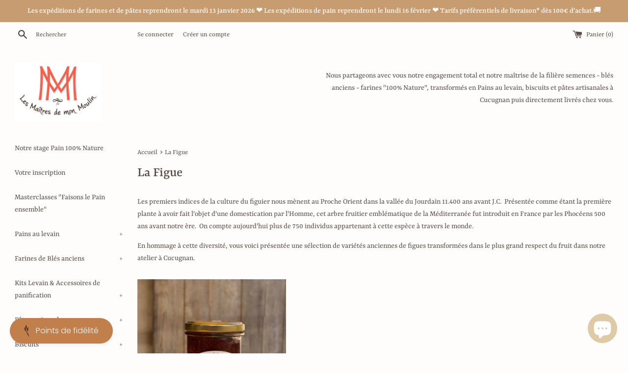

--- FILE ---
content_type: text/html; charset=utf-8
request_url: https://lesmaitresdemonmoulin.com/collections/la-figue
body_size: 50459
content:










    
    
    
    
    
        
    
    



























    
    
    
    
    
        
    
    

















<!doctype html>
<html class="supports-no-js" lang="fr">
<head>

<link href="//lesmaitresdemonmoulin.com/cdn/shop/t/15/assets/tiny.content.min.css?v=1499" rel="stylesheet" type="text/css" media="all" />

<link href="//lesmaitresdemonmoulin.com/cdn/shop/t/15/assets/bss-hide-variant.css?v=157020158203416536391732726557" rel="stylesheet" type="text/css" media="all" />
	<script id="pandectes-rules">   /* PANDECTES-GDPR: DO NOT MODIFY AUTO GENERATED CODE OF THIS SCRIPT */      window.PandectesSettings = {"store":{"id":41382576278,"plan":"basic","theme":"Prod - Version du 2024-11-27","primaryLocale":"fr","adminMode":false,"headless":false,"storefrontRootDomain":"","checkoutRootDomain":"","storefrontAccessToken":""},"tsPublished":1732726518,"declaration":{"showPurpose":false,"showProvider":false,"declIntroText":"Nous utilisons des cookies pour optimiser les fonctionnalités du site Web, analyser les performances et vous offrir une expérience personnalisée. Certains cookies sont indispensables au bon fonctionnement et au bon fonctionnement du site Web. Ces cookies ne peuvent pas être désactivés. Dans cette fenêtre, vous pouvez gérer vos préférences en matière de cookies.","showDateGenerated":true},"language":{"languageMode":"Single","fallbackLanguage":"fr","languageDetection":"browser","languagesSupported":[]},"texts":{"managed":{"headerText":{"fr":"Nous respectons votre vie privée"},"consentText":{"fr":"Ce site utilise des cookies pour vous garantir la meilleure expérience."},"dismissButtonText":{"fr":"D'accord"},"linkText":{"fr":"Apprendre encore plus"},"imprintText":{"fr":"Imprimer"},"preferencesButtonText":{"fr":"Préférences"},"allowButtonText":{"fr":"J'accepte"},"denyButtonText":{"fr":"Décliner"},"leaveSiteButtonText":{"fr":"Quitter ce site"},"cookiePolicyText":{"fr":"Politique de cookies"},"preferencesPopupTitleText":{"fr":"Gérer les préférences de consentement"},"preferencesPopupIntroText":{"fr":"Nous utilisons des cookies pour optimiser les fonctionnalités du site Web, analyser les performances et vous offrir une expérience personnalisée. Certains cookies sont indispensables au bon fonctionnement et au bon fonctionnement du site. Ces cookies ne peuvent pas être désactivés. Dans cette fenêtre, vous pouvez gérer votre préférence de cookies."},"preferencesPopupCloseButtonText":{"fr":"proche"},"preferencesPopupAcceptAllButtonText":{"fr":"Accepter tout"},"preferencesPopupRejectAllButtonText":{"fr":"Tout rejeter"},"preferencesPopupSaveButtonText":{"fr":"Enregistrer les préférences"},"accessSectionTitleText":{"fr":"Portabilité des données"},"accessSectionParagraphText":{"fr":"Vous avez le droit de pouvoir accéder à vos données à tout moment."},"rectificationSectionTitleText":{"fr":"Rectification des données"},"rectificationSectionParagraphText":{"fr":"Vous avez le droit de demander la mise à jour de vos données chaque fois que vous le jugez approprié."},"erasureSectionTitleText":{"fr":"Droit à l'oubli"},"erasureSectionParagraphText":{"fr":"Vous avez le droit de demander que toutes vos données soient effacées. Après cela, vous ne pourrez plus accéder à votre compte."},"declIntroText":{"fr":"Nous utilisons des cookies pour optimiser les fonctionnalités du site Web, analyser les performances et vous offrir une expérience personnalisée. Certains cookies sont indispensables au bon fonctionnement et au bon fonctionnement du site Web. Ces cookies ne peuvent pas être désactivés. Dans cette fenêtre, vous pouvez gérer vos préférences en matière de cookies."}},"categories":{"strictlyNecessaryCookiesTitleText":{"fr":"Cookies strictement nécessaires"},"functionalityCookiesTitleText":{"fr":"Cookies fonctionnels"},"performanceCookiesTitleText":{"fr":"Cookies de performances"},"targetingCookiesTitleText":{"fr":"Ciblage des cookies"},"unclassifiedCookiesTitleText":{"fr":"Cookies non classés"},"strictlyNecessaryCookiesDescriptionText":{"fr":"Ces cookies sont essentiels pour vous permettre de vous déplacer sur le site Web et d'utiliser ses fonctionnalités, telles que l'accès aux zones sécurisées du site Web. Le site Web ne peut pas fonctionner correctement sans ces cookies."},"functionalityCookiesDescriptionText":{"fr":"Ces cookies permettent au site de fournir des fonctionnalités et une personnalisation améliorées. Ils peuvent être définis par nous ou par des fournisseurs tiers dont nous avons ajouté les services à nos pages. Si vous n'autorisez pas ces cookies, certains ou tous ces services peuvent ne pas fonctionner correctement."},"performanceCookiesDescriptionText":{"fr":"Ces cookies nous permettent de surveiller et d'améliorer les performances de notre site Web. Par exemple, ils nous permettent de compter les visites, d'identifier les sources de trafic et de voir quelles parties du site sont les plus populaires."},"targetingCookiesDescriptionText":{"fr":"Ces cookies peuvent être installés via notre site par nos partenaires publicitaires. Ils peuvent être utilisés par ces sociétés pour établir un profil de vos intérêts et vous montrer des publicités pertinentes sur d'autres sites. Ils ne stockent pas directement d'informations personnelles, mais sont basés sur l'identification unique de votre navigateur et de votre appareil Internet. Si vous n'autorisez pas ces cookies, vous bénéficierez d'une publicité moins ciblée."},"unclassifiedCookiesDescriptionText":{"fr":"Les cookies non classés sont des cookies que nous sommes en train de classer avec les fournisseurs de cookies individuels."}},"auto":{"declName":{"fr":"Nom"},"declPath":{"fr":"Chemin"},"declType":{"fr":"Type"},"declDomain":{"fr":"Domaine"},"declPurpose":{"fr":"But"},"declProvider":{"fr":"Fournisseur"},"declRetention":{"fr":"Rétention"},"declFirstParty":{"fr":"Première partie"},"declThirdParty":{"fr":"Tierce partie"},"declSeconds":{"fr":"secondes"},"declMinutes":{"fr":"minutes"},"declHours":{"fr":"heures"},"declDays":{"fr":"jours"},"declMonths":{"fr":"mois"},"declYears":{"fr":"années"},"declSession":{"fr":"Session"},"cookiesDetailsText":{"fr":"Détails des cookies"},"preferencesPopupAlwaysAllowedText":{"fr":"Toujours activé"},"submitButton":{"fr":"Soumettre"},"submittingButton":{"fr":"Soumission..."},"cancelButton":{"fr":"Annuler"},"guestsSupportInfoText":{"fr":"Veuillez vous connecter avec votre compte client pour continuer."},"guestsSupportEmailPlaceholder":{"fr":"Adresse e-mail"},"guestsSupportEmailValidationError":{"fr":"L'email n'est pas valide"},"guestsSupportEmailSuccessTitle":{"fr":"Merci pour votre requête"},"guestsSupportEmailFailureTitle":{"fr":"Un problème est survenu"},"guestsSupportEmailSuccessMessage":{"fr":"Si vous êtes inscrit en tant que client de ce magasin, vous recevrez bientôt un e-mail avec des instructions sur la marche à suivre."},"guestsSupportEmailFailureMessage":{"fr":"Votre demande n'a pas été soumise. Veuillez réessayer et si le problème persiste, contactez le propriétaire du magasin pour obtenir de l'aide."},"confirmationSuccessTitle":{"fr":"Votre demande est vérifiée"},"confirmationFailureTitle":{"fr":"Un problème est survenu"},"confirmationSuccessMessage":{"fr":"Nous reviendrons rapidement vers vous quant à votre demande."},"confirmationFailureMessage":{"fr":"Votre demande n'a pas été vérifiée. Veuillez réessayer et si le problème persiste, contactez le propriétaire du magasin pour obtenir de l'aide"},"consentSectionTitleText":{"fr":"Votre consentement aux cookies"},"consentSectionNoConsentText":{"fr":"Vous n'avez pas consenti à la politique de cookies de ce site Web."},"consentSectionConsentedText":{"fr":"Vous avez consenti à la politique de cookies de ce site Web sur"},"consentStatus":{"fr":"Préférence de consentement"},"consentDate":{"fr":"Date de consentement"},"consentId":{"fr":"ID de consentement"},"consentSectionChangeConsentActionText":{"fr":"Modifier la préférence de consentement"},"accessSectionGDPRRequestsActionText":{"fr":"Demandes des personnes concernées"},"accessSectionAccountInfoActionText":{"fr":"Données personnelles"},"accessSectionOrdersRecordsActionText":{"fr":"Ordres"},"accessSectionDownloadReportActionText":{"fr":"Tout télécharger"},"rectificationCommentPlaceholder":{"fr":"Décrivez ce que vous souhaitez mettre à jour"},"rectificationCommentValidationError":{"fr":"Un commentaire est requis"},"rectificationSectionEditAccountActionText":{"fr":"Demander une mise à jour"},"erasureSectionRequestDeletionActionText":{"fr":"Demander la suppression des données personnelles"}}},"library":{"previewMode":false,"fadeInTimeout":0,"defaultBlocked":7,"showLink":true,"showImprintLink":true,"showGoogleLink":false,"enabled":true,"cookie":{"name":"_pandectes_gdpr","expiryDays":365,"secure":true,"domain":""},"dismissOnScroll":false,"dismissOnWindowClick":false,"dismissOnTimeout":false,"palette":{"popup":{"background":"#FFFFFF","backgroundForCalculations":{"a":1,"b":255,"g":255,"r":255},"text":"#000000"},"button":{"background":"#000000","backgroundForCalculations":{"a":1,"b":0,"g":0,"r":0},"text":"#FFFFFF","textForCalculation":{"a":1,"b":255,"g":255,"r":255},"border":"transparent"}},"content":{"href":"https://lesmaitresdemonmoulin.com/policies/privacy-policy","imprintHref":"/policies/legal-notice","close":"&#10005;","target":"","logo":"<img class=\"cc-banner-logo\" height=\"40\" width=\"40\" src=\"https://cdn.shopify.com/s/files/1/0413/8257/6278/t/15/assets/pandectes-logo.png?v=1732719854\" alt=\"logo\" />"},"window":"<div role=\"dialog\" aria-live=\"polite\" aria-label=\"cookieconsent\" aria-describedby=\"cookieconsent:desc\" id=\"pandectes-banner\" class=\"cc-window-wrapper cc-bottom-wrapper\"><div class=\"pd-cookie-banner-window cc-window {{classes}}\"><!--googleoff: all-->{{children}}<!--googleon: all--></div></div>","compliance":{"opt-both":"<div class=\"cc-compliance cc-highlight\">{{deny}}{{allow}}</div>"},"type":"opt-both","layouts":{"basic":"{{logo}}{{messagelink}}{{compliance}}{{close}}"},"position":"bottom","theme":"classic","revokable":true,"animateRevokable":false,"revokableReset":false,"revokableLogoUrl":"https://cdn.shopify.com/s/files/1/0413/8257/6278/t/15/assets/pandectes-reopen-logo.png?v=1732719854","revokablePlacement":"bottom-left","revokableMarginHorizontal":15,"revokableMarginVertical":15,"static":false,"autoAttach":true,"hasTransition":true,"blacklistPage":[""]},"geolocation":{"brOnly":false,"caOnly":false,"chOnly":false,"euOnly":false,"jpOnly":false,"thOnly":false,"canadaOnly":false,"globalVisibility":true},"dsr":{"guestsSupport":false,"accessSectionDownloadReportAuto":false},"banner":{"resetTs":1700562619,"extraCss":"        .cc-banner-logo {max-width: 24em!important;}    @media(min-width: 768px) {.cc-window.cc-floating{max-width: 24em!important;width: 24em!important;}}    .cc-message, .pd-cookie-banner-window .cc-header, .cc-logo {text-align: left}    .cc-window-wrapper{z-index: 2147483647;}    .cc-window{z-index: 2147483647;font-family: inherit;}    .pd-cookie-banner-window .cc-header{font-family: inherit;}    .pd-cp-ui{font-family: inherit; background-color: #FFFFFF;color:#000000;}    button.pd-cp-btn, a.pd-cp-btn{background-color:#000000;color:#FFFFFF!important;}    input + .pd-cp-preferences-slider{background-color: rgba(0, 0, 0, 0.3)}    .pd-cp-scrolling-section::-webkit-scrollbar{background-color: rgba(0, 0, 0, 0.3)}    input:checked + .pd-cp-preferences-slider{background-color: rgba(0, 0, 0, 1)}    .pd-cp-scrolling-section::-webkit-scrollbar-thumb {background-color: rgba(0, 0, 0, 1)}    .pd-cp-ui-close{color:#000000;}    .pd-cp-preferences-slider:before{background-color: #FFFFFF}    .pd-cp-title:before {border-color: #000000!important}    .pd-cp-preferences-slider{background-color:#000000}    .pd-cp-toggle{color:#000000!important}    @media(max-width:699px) {.pd-cp-ui-close-top svg {fill: #000000}}    .pd-cp-toggle:hover,.pd-cp-toggle:visited,.pd-cp-toggle:active{color:#000000!important}    .pd-cookie-banner-window {box-shadow: 0 0 18px rgb(0 0 0 / 20%);}  ","customJavascript":null,"showPoweredBy":false,"hybridStrict":false,"cookiesBlockedByDefault":"7","isActive":false,"implicitSavePreferences":false,"cookieIcon":false,"blockBots":false,"showCookiesDetails":true,"hasTransition":true,"blockingPage":false,"showOnlyLandingPage":false,"leaveSiteUrl":"https://www.google.com","linkRespectStoreLang":false},"cookies":{"0":[{"name":"keep_alive","type":"http","domain":"lesmaitresdemonmoulin.com","path":"/","provider":"Shopify","firstParty":true,"retention":"30 minute(s)","expires":30,"unit":"declMinutes","purpose":{"fr":"Utilisé en relation avec la localisation de l'acheteur."}},{"name":"secure_customer_sig","type":"http","domain":"lesmaitresdemonmoulin.com","path":"/","provider":"Shopify","firstParty":true,"retention":"1 year(s)","expires":1,"unit":"declYears","purpose":{"fr":"Utilisé en relation avec la connexion client."}},{"name":"localization","type":"http","domain":"lesmaitresdemonmoulin.com","path":"/","provider":"Shopify","firstParty":true,"retention":"1 year(s)","expires":1,"unit":"declYears","purpose":{"fr":"Localisation de boutique Shopify"}},{"name":"_cmp_a","type":"http","domain":".lesmaitresdemonmoulin.com","path":"/","provider":"Shopify","firstParty":true,"retention":"1 day(s)","expires":1,"unit":"declDays","purpose":{"fr":"Utilisé pour gérer les paramètres de confidentialité des clients."}},{"name":"_tracking_consent","type":"http","domain":".lesmaitresdemonmoulin.com","path":"/","provider":"Shopify","firstParty":true,"retention":"1 year(s)","expires":1,"unit":"declYears","purpose":{"fr":"Préférences de suivi."}},{"name":"_secure_session_id","type":"http","domain":"lesmaitresdemonmoulin.com","path":"/","provider":"Shopify","firstParty":true,"retention":"1 day(s)","expires":1,"unit":"declDays","purpose":{"fr":"Utilisé en relation avec la navigation dans une vitrine."}},{"name":"cookietest","type":"http","domain":"lesmaitresdemonmoulin.com","path":"/","provider":"Shopify","firstParty":true,"retention":"Session","expires":1,"unit":"declSeconds","purpose":{"fr":"Used to ensure our systems are working correctly."}}],"1":[],"2":[{"name":"__cf_bm","type":"http","domain":".boldapps.net","path":"/","provider":"CloudFlare","firstParty":false,"retention":"30 minute(s)","expires":30,"unit":"declMinutes","purpose":{"fr":"Utilisé pour gérer le trafic entrant qui correspond aux critères associés aux bots."}},{"name":"_gid","type":"http","domain":".lesmaitresdemonmoulin.com","path":"/","provider":"Google","firstParty":true,"retention":"1 day(s)","expires":1,"unit":"declDays","purpose":{"fr":"Le cookie est placé par Google Analytics pour compter et suivre les pages vues."}},{"name":"_orig_referrer","type":"http","domain":".lesmaitresdemonmoulin.com","path":"/","provider":"Shopify","firstParty":true,"retention":"2 ","expires":2,"unit":"declSession","purpose":{"fr":"Suit les pages de destination."}},{"name":"_landing_page","type":"http","domain":".lesmaitresdemonmoulin.com","path":"/","provider":"Shopify","firstParty":true,"retention":"2 ","expires":2,"unit":"declSession","purpose":{"fr":"Suit les pages de destination."}},{"name":"_gat","type":"http","domain":".lesmaitresdemonmoulin.com","path":"/","provider":"Google","firstParty":true,"retention":"1 minute(s)","expires":1,"unit":"declMinutes","purpose":{"fr":"Le cookie est placé par Google Analytics pour filtrer les requêtes des bots."}},{"name":"_shopify_sa_p","type":"http","domain":".lesmaitresdemonmoulin.com","path":"/","provider":"Shopify","firstParty":true,"retention":"30 minute(s)","expires":30,"unit":"declMinutes","purpose":{"fr":"Analyses Shopify relatives au marketing et aux références."}},{"name":"_shopify_s","type":"http","domain":".lesmaitresdemonmoulin.com","path":"/","provider":"Shopify","firstParty":true,"retention":"30 minute(s)","expires":30,"unit":"declMinutes","purpose":{"fr":"Analyses Shopify."}},{"name":"_shopify_sa_t","type":"http","domain":".lesmaitresdemonmoulin.com","path":"/","provider":"Shopify","firstParty":true,"retention":"30 minute(s)","expires":30,"unit":"declMinutes","purpose":{"fr":"Analyses Shopify relatives au marketing et aux références."}},{"name":"_shopify_y","type":"http","domain":".lesmaitresdemonmoulin.com","path":"/","provider":"Shopify","firstParty":true,"retention":"1 year(s)","expires":1,"unit":"declYears","purpose":{"fr":"Analyses Shopify."}},{"name":"AWSALBCORS","type":"http","domain":"hub.gameball.co","path":"/","provider":"Amazon","firstParty":false,"retention":"1 ","expires":1,"unit":"declSession","purpose":{"fr":"Utilisé comme deuxième cookie d&#39;adhérence par Amazon qui a en plus l&#39;attribut SameSite."}},{"name":"_shopify_d","type":"http","domain":"com","path":"/","provider":"Shopify","firstParty":false,"retention":"Session","expires":1,"unit":"declSeconds","purpose":{"fr":"Analyses Shopify."}},{"name":"_ga","type":"http","domain":".lesmaitresdemonmoulin.com","path":"/","provider":"Google","firstParty":true,"retention":"1 year(s)","expires":1,"unit":"declYears","purpose":{"fr":"Le cookie est défini par Google Analytics avec une fonctionnalité inconnue"}},{"name":"_shopify_d","type":"http","domain":"lesmaitresdemonmoulin.com","path":"/","provider":"Shopify","firstParty":true,"retention":"Session","expires":1,"unit":"declSeconds","purpose":{"fr":"Analyses Shopify."}},{"name":"_gat_gtag_UA_19861222_1","type":"http","domain":".lesmaitresdemonmoulin.com","path":"/","provider":"Google","firstParty":true,"retention":"1 minute(s)","expires":1,"unit":"declMinutes","purpose":{"fr":""}},{"name":"_ga_S6RQ8XD8FF","type":"http","domain":".lesmaitresdemonmoulin.com","path":"/","provider":"Google","firstParty":true,"retention":"1 year(s)","expires":1,"unit":"declYears","purpose":{"fr":""}},{"name":"_ga_R1C8FSCJG5","type":"http","domain":".lesmaitresdemonmoulin.com","path":"/","provider":"Google","firstParty":true,"retention":"1 year(s)","expires":1,"unit":"declYears","purpose":{"fr":""}}],"4":[{"name":"_gcl_au","type":"http","domain":".lesmaitresdemonmoulin.com","path":"/","provider":"Google","firstParty":true,"retention":"3 month(s)","expires":3,"unit":"declMonths","purpose":{"fr":"Le cookie est placé par Google Tag Manager pour suivre les conversions."}},{"name":"_fbp","type":"http","domain":".lesmaitresdemonmoulin.com","path":"/","provider":"Facebook","firstParty":true,"retention":"3 month(s)","expires":3,"unit":"declMonths","purpose":{"fr":"Le cookie est placé par Facebook pour suivre les visites sur les sites Web."}},{"name":"test_cookie","type":"http","domain":".doubleclick.net","path":"/","provider":"Google","firstParty":false,"retention":"15 minute(s)","expires":15,"unit":"declMinutes","purpose":{"fr":"Pour mesurer les actions des visiteurs après avoir cliqué sur une publicité. Expire après chaque visite."}},{"name":"IDE","type":"http","domain":".doubleclick.net","path":"/","provider":"Google","firstParty":false,"retention":"1 year(s)","expires":1,"unit":"declYears","purpose":{"fr":"Pour mesurer les actions des visiteurs après avoir cliqué sur une publicité. Expire après 1 an."}}],"8":[{"name":"notifications","type":"http","domain":"lesmaitresdemonmoulin.com","path":"/","provider":"Unknown","firstParty":true,"retention":"1 day(s)","expires":1,"unit":"declDays","purpose":{"fr":""}},{"name":"lastExternalReferrerTime","type":"html_local","domain":"https://lesmaitresdemonmoulin.com","path":"/","provider":"Unknown","firstParty":true,"retention":"Persistent","expires":1,"unit":"declYears","purpose":{"fr":""}},{"name":"i18nextLng","type":"html_local","domain":"https://lesmaitresdemonmoulin.com","path":"/","provider":"Unknown","firstParty":true,"retention":"Persistent","expires":1,"unit":"declYears","purpose":{"fr":""}},{"name":"wpm-domain-test","type":"http","domain":"com","path":"/","provider":"Unknown","firstParty":false,"retention":"Session","expires":1,"unit":"declSeconds","purpose":{"fr":""}},{"name":"wpm-domain-test","type":"http","domain":"lesmaitresdemonmoulin.com","path":"/","provider":"Unknown","firstParty":true,"retention":"Session","expires":1,"unit":"declSeconds","purpose":{"fr":""}},{"name":"gb_session","type":"html_session","domain":"https://lesmaitresdemonmoulin.com","path":"/","provider":"Unknown","firstParty":true,"retention":"Session","expires":1,"unit":"declYears","purpose":{"fr":""}},{"name":"gb_bots_aac1_fr","type":"html_session","domain":"https://lesmaitresdemonmoulin.com","path":"/","provider":"Unknown","firstParty":true,"retention":"Session","expires":1,"unit":"declYears","purpose":{"fr":""}},{"name":"spurit-global-tab-id","type":"html_session","domain":"https://lesmaitresdemonmoulin.com","path":"/","provider":"Unknown","firstParty":true,"retention":"Session","expires":1,"unit":"declYears","purpose":{"fr":""}},{"name":"_boomr_clss","type":"html_local","domain":"https://lesmaitresdemonmoulin.com","path":"/","provider":"Unknown","firstParty":true,"retention":"Persistent","expires":1,"unit":"declYears","purpose":{"fr":""}},{"name":"lastExternalReferrer","type":"html_local","domain":"https://lesmaitresdemonmoulin.com","path":"/","provider":"Unknown","firstParty":true,"retention":"Persistent","expires":1,"unit":"declYears","purpose":{"fr":""}},{"name":"spurit-global-multitabs.id","type":"html_local","domain":"https://lesmaitresdemonmoulin.com","path":"/","provider":"Unknown","firstParty":true,"retention":"Persistent","expires":1,"unit":"declYears","purpose":{"fr":""}},{"name":"shopifyChatData","type":"html_local","domain":"https://lesmaitresdemonmoulin.com","path":"/","provider":"Unknown","firstParty":true,"retention":"Persistent","expires":1,"unit":"declYears","purpose":{"fr":""}},{"name":"i18next.translate.boo","type":"html_local","domain":"https://lesmaitresdemonmoulin.com","path":"/","provider":"Unknown","firstParty":true,"retention":"Persistent","expires":1,"unit":"declYears","purpose":{"fr":""}},{"name":"i18next.translate.boo","type":"html_session","domain":"https://lesmaitresdemonmoulin.com","path":"/","provider":"Unknown","firstParty":true,"retention":"Session","expires":1,"unit":"declYears","purpose":{"fr":""}},{"name":"local-storage-test","type":"html_local","domain":"https://lesmaitresdemonmoulin.com","path":"/","provider":"Unknown","firstParty":true,"retention":"Persistent","expires":1,"unit":"declYears","purpose":{"fr":""}}]},"blocker":{"isActive":false,"googleConsentMode":{"id":"","analyticsId":"","adwordsId":"","isActive":false,"adStorageCategory":4,"analyticsStorageCategory":2,"personalizationStorageCategory":1,"functionalityStorageCategory":1,"customEvent":true,"securityStorageCategory":0,"redactData":true,"urlPassthrough":false},"facebookPixel":{"id":"","isActive":false,"ldu":false},"microsoft":{},"rakuten":{"isActive":false,"cmp":false,"ccpa":false},"gpcIsActive":false,"defaultBlocked":7,"patterns":{"whiteList":[],"blackList":{"1":[],"2":[],"4":[],"8":[]},"iframesWhiteList":[],"iframesBlackList":{"1":[],"2":[],"4":[],"8":[]},"beaconsWhiteList":[],"beaconsBlackList":{"1":[],"2":[],"4":[],"8":[]}}}}      !function(){"use strict";window.PandectesRules=window.PandectesRules||{},window.PandectesRules.manualBlacklist={1:[],2:[],4:[]},window.PandectesRules.blacklistedIFrames={1:[],2:[],4:[]},window.PandectesRules.blacklistedCss={1:[],2:[],4:[]},window.PandectesRules.blacklistedBeacons={1:[],2:[],4:[]};var e="javascript/blocked";function t(e){return new RegExp(e.replace(/[/\\.+?$()]/g,"\\$&").replace("*","(.*)"))}var n=function(e){var t=arguments.length>1&&void 0!==arguments[1]?arguments[1]:"log";new URLSearchParams(window.location.search).get("log")&&console[t]("PandectesRules: ".concat(e))};function a(e){var t=document.createElement("script");t.async=!0,t.src=e,document.head.appendChild(t)}function r(e,t){var n=Object.keys(e);if(Object.getOwnPropertySymbols){var a=Object.getOwnPropertySymbols(e);t&&(a=a.filter((function(t){return Object.getOwnPropertyDescriptor(e,t).enumerable}))),n.push.apply(n,a)}return n}function o(e){for(var t=1;t<arguments.length;t++){var n=null!=arguments[t]?arguments[t]:{};t%2?r(Object(n),!0).forEach((function(t){s(e,t,n[t])})):Object.getOwnPropertyDescriptors?Object.defineProperties(e,Object.getOwnPropertyDescriptors(n)):r(Object(n)).forEach((function(t){Object.defineProperty(e,t,Object.getOwnPropertyDescriptor(n,t))}))}return e}function i(e){var t=function(e,t){if("object"!=typeof e||!e)return e;var n=e[Symbol.toPrimitive];if(void 0!==n){var a=n.call(e,t||"default");if("object"!=typeof a)return a;throw new TypeError("@@toPrimitive must return a primitive value.")}return("string"===t?String:Number)(e)}(e,"string");return"symbol"==typeof t?t:t+""}function s(e,t,n){return(t=i(t))in e?Object.defineProperty(e,t,{value:n,enumerable:!0,configurable:!0,writable:!0}):e[t]=n,e}function c(e,t){return function(e){if(Array.isArray(e))return e}(e)||function(e,t){var n=null==e?null:"undefined"!=typeof Symbol&&e[Symbol.iterator]||e["@@iterator"];if(null!=n){var a,r,o,i,s=[],c=!0,l=!1;try{if(o=(n=n.call(e)).next,0===t){if(Object(n)!==n)return;c=!1}else for(;!(c=(a=o.call(n)).done)&&(s.push(a.value),s.length!==t);c=!0);}catch(e){l=!0,r=e}finally{try{if(!c&&null!=n.return&&(i=n.return(),Object(i)!==i))return}finally{if(l)throw r}}return s}}(e,t)||d(e,t)||function(){throw new TypeError("Invalid attempt to destructure non-iterable instance.\nIn order to be iterable, non-array objects must have a [Symbol.iterator]() method.")}()}function l(e){return function(e){if(Array.isArray(e))return u(e)}(e)||function(e){if("undefined"!=typeof Symbol&&null!=e[Symbol.iterator]||null!=e["@@iterator"])return Array.from(e)}(e)||d(e)||function(){throw new TypeError("Invalid attempt to spread non-iterable instance.\nIn order to be iterable, non-array objects must have a [Symbol.iterator]() method.")}()}function d(e,t){if(e){if("string"==typeof e)return u(e,t);var n=Object.prototype.toString.call(e).slice(8,-1);return"Object"===n&&e.constructor&&(n=e.constructor.name),"Map"===n||"Set"===n?Array.from(e):"Arguments"===n||/^(?:Ui|I)nt(?:8|16|32)(?:Clamped)?Array$/.test(n)?u(e,t):void 0}}function u(e,t){(null==t||t>e.length)&&(t=e.length);for(var n=0,a=new Array(t);n<t;n++)a[n]=e[n];return a}var f=window.PandectesRulesSettings||window.PandectesSettings,g=!(void 0===window.dataLayer||!Array.isArray(window.dataLayer)||!window.dataLayer.some((function(e){return"pandectes_full_scan"===e.event}))),p=function(){var e,t=arguments.length>0&&void 0!==arguments[0]?arguments[0]:"_pandectes_gdpr",n=("; "+document.cookie).split("; "+t+"=");if(n.length<2)e={};else{var a=n.pop().split(";");e=window.atob(a.shift())}var r=function(e){try{return JSON.parse(e)}catch(e){return!1}}(e);return!1!==r?r:e}(),h=f.banner.isActive,y=f.blocker,v=y.defaultBlocked,w=y.patterns,m=p&&null!==p.preferences&&void 0!==p.preferences?p.preferences:null,b=g?0:h?null===m?v:m:0,k={1:!(1&b),2:!(2&b),4:!(4&b)},_=w.blackList,S=w.whiteList,L=w.iframesBlackList,C=w.iframesWhiteList,P=w.beaconsBlackList,A=w.beaconsWhiteList,O={blackList:[],whiteList:[],iframesBlackList:{1:[],2:[],4:[],8:[]},iframesWhiteList:[],beaconsBlackList:{1:[],2:[],4:[],8:[]},beaconsWhiteList:[]};[1,2,4].map((function(e){var n;k[e]||((n=O.blackList).push.apply(n,l(_[e].length?_[e].map(t):[])),O.iframesBlackList[e]=L[e].length?L[e].map(t):[],O.beaconsBlackList[e]=P[e].length?P[e].map(t):[])})),O.whiteList=S.length?S.map(t):[],O.iframesWhiteList=C.length?C.map(t):[],O.beaconsWhiteList=A.length?A.map(t):[];var E={scripts:[],iframes:{1:[],2:[],4:[]},beacons:{1:[],2:[],4:[]},css:{1:[],2:[],4:[]}},I=function(t,n){return t&&(!n||n!==e)&&(!O.blackList||O.blackList.some((function(e){return e.test(t)})))&&(!O.whiteList||O.whiteList.every((function(e){return!e.test(t)})))},B=function(e,t){var n=O.iframesBlackList[t],a=O.iframesWhiteList;return e&&(!n||n.some((function(t){return t.test(e)})))&&(!a||a.every((function(t){return!t.test(e)})))},j=function(e,t){var n=O.beaconsBlackList[t],a=O.beaconsWhiteList;return e&&(!n||n.some((function(t){return t.test(e)})))&&(!a||a.every((function(t){return!t.test(e)})))},T=new MutationObserver((function(e){for(var t=0;t<e.length;t++)for(var n=e[t].addedNodes,a=0;a<n.length;a++){var r=n[a],o=r.dataset&&r.dataset.cookiecategory;if(1===r.nodeType&&"LINK"===r.tagName){var i=r.dataset&&r.dataset.href;if(i&&o)switch(o){case"functionality":case"C0001":E.css[1].push(i);break;case"performance":case"C0002":E.css[2].push(i);break;case"targeting":case"C0003":E.css[4].push(i)}}}})),R=new MutationObserver((function(t){for(var a=0;a<t.length;a++)for(var r=t[a].addedNodes,o=function(){var t=r[i],a=t.src||t.dataset&&t.dataset.src,o=t.dataset&&t.dataset.cookiecategory;if(1===t.nodeType&&"IFRAME"===t.tagName){if(a){var s=!1;B(a,1)||"functionality"===o||"C0001"===o?(s=!0,E.iframes[1].push(a)):B(a,2)||"performance"===o||"C0002"===o?(s=!0,E.iframes[2].push(a)):(B(a,4)||"targeting"===o||"C0003"===o)&&(s=!0,E.iframes[4].push(a)),s&&(t.removeAttribute("src"),t.setAttribute("data-src",a))}}else if(1===t.nodeType&&"IMG"===t.tagName){if(a){var c=!1;j(a,1)?(c=!0,E.beacons[1].push(a)):j(a,2)?(c=!0,E.beacons[2].push(a)):j(a,4)&&(c=!0,E.beacons[4].push(a)),c&&(t.removeAttribute("src"),t.setAttribute("data-src",a))}}else if(1===t.nodeType&&"SCRIPT"===t.tagName){var l=t.type,d=!1;if(I(a,l)?(n("rule blocked: ".concat(a)),d=!0):a&&o?n("manually blocked @ ".concat(o,": ").concat(a)):o&&n("manually blocked @ ".concat(o,": inline code")),d){E.scripts.push([t,l]),t.type=e;t.addEventListener("beforescriptexecute",(function n(a){t.getAttribute("type")===e&&a.preventDefault(),t.removeEventListener("beforescriptexecute",n)})),t.parentElement&&t.parentElement.removeChild(t)}}},i=0;i<r.length;i++)o()})),D=document.createElement,x={src:Object.getOwnPropertyDescriptor(HTMLScriptElement.prototype,"src"),type:Object.getOwnPropertyDescriptor(HTMLScriptElement.prototype,"type")};window.PandectesRules.unblockCss=function(e){var t=E.css[e]||[];t.length&&n("Unblocking CSS for ".concat(e)),t.forEach((function(e){var t=document.querySelector('link[data-href^="'.concat(e,'"]'));t.removeAttribute("data-href"),t.href=e})),E.css[e]=[]},window.PandectesRules.unblockIFrames=function(e){var t=E.iframes[e]||[];t.length&&n("Unblocking IFrames for ".concat(e)),O.iframesBlackList[e]=[],t.forEach((function(e){var t=document.querySelector('iframe[data-src^="'.concat(e,'"]'));t.removeAttribute("data-src"),t.src=e})),E.iframes[e]=[]},window.PandectesRules.unblockBeacons=function(e){var t=E.beacons[e]||[];t.length&&n("Unblocking Beacons for ".concat(e)),O.beaconsBlackList[e]=[],t.forEach((function(e){var t=document.querySelector('img[data-src^="'.concat(e,'"]'));t.removeAttribute("data-src"),t.src=e})),E.beacons[e]=[]},window.PandectesRules.unblockInlineScripts=function(e){var t=1===e?"functionality":2===e?"performance":"targeting",a=document.querySelectorAll('script[type="javascript/blocked"][data-cookiecategory="'.concat(t,'"]'));n("unblockInlineScripts: ".concat(a.length," in ").concat(t)),a.forEach((function(e){var t=document.createElement("script");t.type="text/javascript",e.hasAttribute("src")?t.src=e.getAttribute("src"):t.textContent=e.textContent,document.head.appendChild(t),e.parentNode.removeChild(e)}))},window.PandectesRules.unblockInlineCss=function(e){var t=1===e?"functionality":2===e?"performance":"targeting",a=document.querySelectorAll('link[data-cookiecategory="'.concat(t,'"]'));n("unblockInlineCss: ".concat(a.length," in ").concat(t)),a.forEach((function(e){e.href=e.getAttribute("data-href")}))},window.PandectesRules.unblock=function(e){e.length<1?(O.blackList=[],O.whiteList=[],O.iframesBlackList=[],O.iframesWhiteList=[]):(O.blackList&&(O.blackList=O.blackList.filter((function(t){return e.every((function(e){return"string"==typeof e?!t.test(e):e instanceof RegExp?t.toString()!==e.toString():void 0}))}))),O.whiteList&&(O.whiteList=[].concat(l(O.whiteList),l(e.map((function(e){if("string"==typeof e){var n=".*"+t(e)+".*";if(O.whiteList.every((function(e){return e.toString()!==n.toString()})))return new RegExp(n)}else if(e instanceof RegExp&&O.whiteList.every((function(t){return t.toString()!==e.toString()})))return e;return null})).filter(Boolean)))));var a=0;l(E.scripts).forEach((function(e,t){var n=c(e,2),r=n[0],o=n[1];if(function(e){var t=e.getAttribute("src");return O.blackList&&O.blackList.every((function(e){return!e.test(t)}))||O.whiteList&&O.whiteList.some((function(e){return e.test(t)}))}(r)){for(var i=document.createElement("script"),s=0;s<r.attributes.length;s++){var l=r.attributes[s];"src"!==l.name&&"type"!==l.name&&i.setAttribute(l.name,r.attributes[s].value)}i.setAttribute("src",r.src),i.setAttribute("type",o||"application/javascript"),document.head.appendChild(i),E.scripts.splice(t-a,1),a++}})),0==O.blackList.length&&0===O.iframesBlackList[1].length&&0===O.iframesBlackList[2].length&&0===O.iframesBlackList[4].length&&0===O.beaconsBlackList[1].length&&0===O.beaconsBlackList[2].length&&0===O.beaconsBlackList[4].length&&(n("Disconnecting observers"),R.disconnect(),T.disconnect())};var N=f.store,U=N.adminMode,z=N.headless,M=N.storefrontRootDomain,q=N.checkoutRootDomain,F=N.storefrontAccessToken,W=f.banner.isActive,H=f.blocker.defaultBlocked;W&&function(e){if(window.Shopify&&window.Shopify.customerPrivacy)e();else{var t=null;window.Shopify&&window.Shopify.loadFeatures&&window.Shopify.trackingConsent?e():t=setInterval((function(){window.Shopify&&window.Shopify.loadFeatures&&(clearInterval(t),window.Shopify.loadFeatures([{name:"consent-tracking-api",version:"0.1"}],(function(t){t?n("Shopify.customerPrivacy API - failed to load"):(n("shouldShowBanner() -> ".concat(window.Shopify.trackingConsent.shouldShowBanner()," | saleOfDataRegion() -> ").concat(window.Shopify.trackingConsent.saleOfDataRegion())),e())})))}),10)}}((function(){!function(){var e=window.Shopify.trackingConsent;if(!1!==e.shouldShowBanner()||null!==m||7!==H)try{var t=U&&!(window.Shopify&&window.Shopify.AdminBarInjector),a={preferences:!(1&b)||g||t,analytics:!(2&b)||g||t,marketing:!(4&b)||g||t};z&&(a.headlessStorefront=!0,a.storefrontRootDomain=null!=M&&M.length?M:window.location.hostname,a.checkoutRootDomain=null!=q&&q.length?q:"checkout.".concat(window.location.hostname),a.storefrontAccessToken=null!=F&&F.length?F:""),e.firstPartyMarketingAllowed()===a.marketing&&e.analyticsProcessingAllowed()===a.analytics&&e.preferencesProcessingAllowed()===a.preferences||e.setTrackingConsent(a,(function(e){e&&e.error?n("Shopify.customerPrivacy API - failed to setTrackingConsent"):n("setTrackingConsent(".concat(JSON.stringify(a),")"))}))}catch(e){n("Shopify.customerPrivacy API - exception")}}(),function(){if(z){var e=window.Shopify.trackingConsent,t=e.currentVisitorConsent();if(navigator.globalPrivacyControl&&""===t.sale_of_data){var a={sale_of_data:!1,headlessStorefront:!0};a.storefrontRootDomain=null!=M&&M.length?M:window.location.hostname,a.checkoutRootDomain=null!=q&&q.length?q:"checkout.".concat(window.location.hostname),a.storefrontAccessToken=null!=F&&F.length?F:"",e.setTrackingConsent(a,(function(e){e&&e.error?n("Shopify.customerPrivacy API - failed to setTrackingConsent({".concat(JSON.stringify(a),")")):n("setTrackingConsent(".concat(JSON.stringify(a),")"))}))}}}()}));var G=["AT","BE","BG","HR","CY","CZ","DK","EE","FI","FR","DE","GR","HU","IE","IT","LV","LT","LU","MT","NL","PL","PT","RO","SK","SI","ES","SE","GB","LI","NO","IS"],J=f.banner,V=J.isActive,K=J.hybridStrict,$=f.geolocation,Y=$.caOnly,Z=void 0!==Y&&Y,Q=$.euOnly,X=void 0!==Q&&Q,ee=$.brOnly,te=void 0!==ee&&ee,ne=$.jpOnly,ae=void 0!==ne&&ne,re=$.thOnly,oe=void 0!==re&&re,ie=$.chOnly,se=void 0!==ie&&ie,ce=$.zaOnly,le=void 0!==ce&&ce,de=$.canadaOnly,ue=void 0!==de&&de,fe=$.globalVisibility,ge=void 0===fe||fe,pe=f.blocker,he=pe.defaultBlocked,ye=void 0===he?7:he,ve=pe.googleConsentMode,we=ve.isActive,me=ve.customEvent,be=ve.id,ke=void 0===be?"":be,_e=ve.analyticsId,Se=void 0===_e?"":_e,Le=ve.adwordsId,Ce=void 0===Le?"":Le,Pe=ve.redactData,Ae=ve.urlPassthrough,Oe=ve.adStorageCategory,Ee=ve.analyticsStorageCategory,Ie=ve.functionalityStorageCategory,Be=ve.personalizationStorageCategory,je=ve.securityStorageCategory,Te=ve.dataLayerProperty,Re=void 0===Te?"dataLayer":Te,De=ve.waitForUpdate,xe=void 0===De?0:De,Ne=ve.useNativeChannel,Ue=void 0!==Ne&&Ne;function ze(){window[Re].push(arguments)}window[Re]=window[Re]||[];var Me,qe,Fe={hasInitialized:!1,useNativeChannel:!1,ads_data_redaction:!1,url_passthrough:!1,data_layer_property:"dataLayer",storage:{ad_storage:"granted",ad_user_data:"granted",ad_personalization:"granted",analytics_storage:"granted",functionality_storage:"granted",personalization_storage:"granted",security_storage:"granted"}};if(V&&we){var We=ye&Oe?"denied":"granted",He=ye&Ee?"denied":"granted",Ge=ye&Ie?"denied":"granted",Je=ye&Be?"denied":"granted",Ve=ye&je?"denied":"granted";Fe.hasInitialized=!0,Fe.useNativeChannel=Ue,Fe.url_passthrough=Ae,Fe.ads_data_redaction="denied"===We&&Pe,Fe.storage.ad_storage=We,Fe.storage.ad_user_data=We,Fe.storage.ad_personalization=We,Fe.storage.analytics_storage=He,Fe.storage.functionality_storage=Ge,Fe.storage.personalization_storage=Je,Fe.storage.security_storage=Ve,Fe.data_layer_property=Re||"dataLayer",Fe.ads_data_redaction&&ze("set","ads_data_redaction",Fe.ads_data_redaction),Fe.url_passthrough&&ze("set","url_passthrough",Fe.url_passthrough),function(){!1===Ue?console.log("Pandectes: Google Consent Mode (av2)"):console.log("Pandectes: Google Consent Mode (av2nc)");var e=b!==ye?{wait_for_update:xe||500}:xe?{wait_for_update:xe}:{};ge&&!K?ze("consent","default",o(o({},Fe.storage),e)):(ze("consent","default",o(o(o({},Fe.storage),e),{},{region:[].concat(l(X||K?G:[]),l(Z&&!K?["US-CA","US-VA","US-CT","US-UT","US-CO"]:[]),l(te&&!K?["BR"]:[]),l(ae&&!K?["JP"]:[]),l(ue&&!K?["CA"]:[]),l(oe&&!K?["TH"]:[]),l(se&&!K?["CH"]:[]),l(le&&!K?["ZA"]:[]))})),ze("consent","default",{ad_storage:"granted",ad_user_data:"granted",ad_personalization:"granted",analytics_storage:"granted",functionality_storage:"granted",personalization_storage:"granted",security_storage:"granted"}));if(null!==m){var t=b&Oe?"denied":"granted",n=b&Ee?"denied":"granted",r=b&Ie?"denied":"granted",i=b&Be?"denied":"granted",s=b&je?"denied":"granted";Fe.storage.ad_storage=t,Fe.storage.ad_user_data=t,Fe.storage.ad_personalization=t,Fe.storage.analytics_storage=n,Fe.storage.functionality_storage=r,Fe.storage.personalization_storage=i,Fe.storage.security_storage=s,ze("consent","update",Fe.storage)}(ke.length||Se.length||Ce.length)&&(window[Fe.data_layer_property].push({"pandectes.start":(new Date).getTime(),event:"pandectes-rules.min.js"}),(Se.length||Ce.length)&&ze("js",new Date));var c="https://www.googletagmanager.com";if(ke.length){var d=ke.split(",");window[Fe.data_layer_property].push({"gtm.start":(new Date).getTime(),event:"gtm.js"});for(var u=0;u<d.length;u++){var f="dataLayer"!==Fe.data_layer_property?"&l=".concat(Fe.data_layer_property):"";a("".concat(c,"/gtm.js?id=").concat(d[u].trim()).concat(f))}}if(Se.length)for(var g=Se.split(","),p=0;p<g.length;p++){var h=g[p].trim();h.length&&(a("".concat(c,"/gtag/js?id=").concat(h)),ze("config",h,{send_page_view:!1}))}if(Ce.length)for(var y=Ce.split(","),v=0;v<y.length;v++){var w=y[v].trim();w.length&&(a("".concat(c,"/gtag/js?id=").concat(w)),ze("config",w,{allow_enhanced_conversions:!0}))}}()}V&&me&&(qe={event:"Pandectes_Consent_Update",pandectes_status:7===(Me=b)?"deny":0===Me?"allow":"mixed",pandectes_categories:{C0000:"allow",C0001:k[1]?"allow":"deny",C0002:k[2]?"allow":"deny",C0003:k[4]?"allow":"deny"}},window[Re].push(qe),null!==m&&function(e){if(window.Shopify&&window.Shopify.analytics)e();else{var t=null;window.Shopify&&window.Shopify.analytics?e():t=setInterval((function(){window.Shopify&&window.Shopify.analytics&&(clearInterval(t),e())}),10)}}((function(){console.log("publishing Web Pixels API custom event"),window.Shopify.analytics.publish("Pandectes_Consent_Update",qe)})));var Ke=f.blocker,$e=Ke.klaviyoIsActive,Ye=Ke.googleConsentMode.adStorageCategory;$e&&window.addEventListener("PandectesEvent_OnConsent",(function(e){var t=e.detail.preferences;if(null!=t){var n=t&Ye?"denied":"granted";void 0!==window.klaviyo&&window.klaviyo.isIdentified()&&window.klaviyo.push(["identify",{ad_personalization:n,ad_user_data:n}])}})),f.banner.revokableTrigger&&window.addEventListener("PandectesEvent_OnInitialize",(function(){document.querySelectorAll('[href*="#reopenBanner"]').forEach((function(e){e.onclick=function(e){e.preventDefault(),window.Pandectes.fn.revokeConsent()}}))}));var Ze=f.banner.isActive,Qe=f.blocker,Xe=Qe.defaultBlocked,et=void 0===Xe?7:Xe,tt=Qe.microsoft,nt=tt.isActive,at=tt.uetTags,rt=tt.dataLayerProperty,ot=void 0===rt?"uetq":rt,it={hasInitialized:!1,data_layer_property:"uetq",storage:{ad_storage:"granted"}};if(window[ot]=window[ot]||[],nt&&ft("_uetmsdns","1",365),Ze&&nt){var st=4&et?"denied":"granted";if(it.hasInitialized=!0,it.storage.ad_storage=st,window[ot].push("consent","default",it.storage),"granted"==st&&(ft("_uetmsdns","0",365),console.log("setting cookie")),null!==m){var ct=4&b?"denied":"granted";it.storage.ad_storage=ct,window[ot].push("consent","update",it.storage),"granted"===ct&&ft("_uetmsdns","0",365)}if(at.length)for(var lt=at.split(","),dt=0;dt<lt.length;dt++)lt[dt].trim().length&&ut(lt[dt])}function ut(e){var t=document.createElement("script");t.type="text/javascript",t.src="//bat.bing.com/bat.js",t.onload=function(){var t={ti:e};t.q=window.uetq,window.uetq=new UET(t),window.uetq.push("consent","default",{ad_storage:"denied"}),window[ot].push("pageLoad")},document.head.appendChild(t)}function ft(e,t,n){var a=new Date;a.setTime(a.getTime()+24*n*60*60*1e3);var r="expires="+a.toUTCString();document.cookie="".concat(e,"=").concat(t,"; ").concat(r,"; path=/; secure; samesite=strict")}window.PandectesRules.gcm=Fe;var gt=f.banner.isActive,pt=f.blocker.isActive;n("Prefs: ".concat(b," | Banner: ").concat(gt?"on":"off"," | Blocker: ").concat(pt?"on":"off"));var ht=null===m&&/\/checkouts\//.test(window.location.pathname);0!==b&&!1===g&&pt&&!ht&&(n("Blocker will execute"),document.createElement=function(){for(var t=arguments.length,n=new Array(t),a=0;a<t;a++)n[a]=arguments[a];if("script"!==n[0].toLowerCase())return D.bind?D.bind(document).apply(void 0,n):D;var r=D.bind(document).apply(void 0,n);try{Object.defineProperties(r,{src:o(o({},x.src),{},{set:function(t){I(t,r.type)&&x.type.set.call(this,e),x.src.set.call(this,t)}}),type:o(o({},x.type),{},{get:function(){var t=x.type.get.call(this);return t===e||I(this.src,t)?null:t},set:function(t){var n=I(r.src,r.type)?e:t;x.type.set.call(this,n)}})}),r.setAttribute=function(t,n){if("type"===t){var a=I(r.src,r.type)?e:n;x.type.set.call(r,a)}else"src"===t?(I(n,r.type)&&x.type.set.call(r,e),x.src.set.call(r,n)):HTMLScriptElement.prototype.setAttribute.call(r,t,n)}}catch(e){console.warn("Yett: unable to prevent script execution for script src ",r.src,".\n",'A likely cause would be because you are using a third-party browser extension that monkey patches the "document.createElement" function.')}return r},R.observe(document.documentElement,{childList:!0,subtree:!0}),T.observe(document.documentElement,{childList:!0,subtree:!0}))}();
</script>
	<link href="//lesmaitresdemonmoulin.com/cdn/shop/t/15/assets/tiny.content.min.css?v=1499" rel="stylesheet" type="text/css" media="all" />
  <!-- secomapp-json-ld -->

<!-- Website -->
<script type="application/ld+json">
{
   "@context": "http://schema.org",
   "@type": "WebSite",
   "url": "https://lesmaitresdemonmoulin.com/",
   "potentialAction": {
     "@type": "SearchAction",
     "target": "https://lesmaitresdemonmoulin.com/search?q={search_term_string}",
     "query-input": "required name=search_term_string"
   }
}
</script>
<!-- End - Website -->

<!-- Organisation -->
<script type="application/ld+json">
{
	"@context": "http://schema.org",
	"@type": "Organization",
	"brand": {
	    "@type" : "Organization",
	    "name": "Les Maîtres de mon Moulin"
	    },
	"url": "http://lesmaitresdemonmoulin.com",
	"logo": {
        "@type": "ImageObject",
        "url": "https://cdn.shopify.com/s/files/1/0413/8257/6278/files/Logo_MMM..jpg"
    }}
</script>
<!-- End - Organization -->


<!-- BreadcrumbList -->
<script type="application/ld+json">
    {
        "@context": "http://schema.org",
        "@type": "BreadcrumbList",
        "itemListElement": [{
            "@type": "ListItem",
            "position": 1,
            "item": {
                "@type": "Website",
                "@id": "https://lesmaitresdemonmoulin.com",
                "name": "Accueil"
            }
        },{
                "@type": "ListItem",
                "position": 2,
                "item": {
                    "@type": "CollectionPage",
                    "@id":  "https://lesmaitresdemonmoulin.com/collections/la-figue",
                    "name": "La Figue"
                }
            }]}
</script>
<!-- End BreadcrumbList --><!-- End Product -->




<!-- Collection -->
<script type="application/ld+json">
    [
        {
            "@context" : "http://schema.org",
            "@type": "CollectionPage",
            "name": "La Figue",
            "url": "https://lesmaitresdemonmoulin.com/collections/la-figue",
            "description": "",
            "image": "https://lesmaitresdemonmoulin.com/cdn/shopifycloud/storefront/assets/no-image-2048-a2addb12.gif"
        },

        {
            "@context" : "http://schema.org",
            "@type" : "Product",
            "url" : "https://lesmaitresdemonmoulin.com/products/confiture-figue-bourjassotte-noire-185-g",
            "name" : "Figue Bourjassotte Noire - Récolte d&#39;été - 220 g",
            "description" : "Les expéditions de farines, cours vidéo, tartinables et pâtes ainsi que certains biscuits (jusqu&#39;à épuisement du stock) et les accessoires, reprendront à partir du mardi 13 janvier 2026. Préparation à base de fruits frais issus de l&#39;agriculture biologique, de saison et cueillis à maturité. Nous vous proposons ici de (re)découvrir un &quot;faux fruit&quot; à la chair rouge, sucrée et parfumée : La Bourjassotte Noire.Également connue sous le nom de Violette de Solliès, cette variété ancienne de figue aux subtils parfums de fruits rouges se développe sur le pourtour du bassin méditerranéen où elle est cultivée depuis l&#39;Antiquité.Nous vous la recommandons dans un yaourt ou une faisselle, en accompagnement pour adoucir une salade ou une tapenade ou en tartine sur du Pain de Barbu du Roussillon aux feuilles de Figuier pour le petit déjeuner.Teneur totale en fruit : 95 %Notes aromatiques : Subtiles de fruits rougesTexture : Légère avec de généreux morceaux de fruitLieu de culture : Aude. Eté 2025Ingrédients : Figues Bourjassotte Noire Bio (95%), sucre de canne semi-complet  Bio, jus de citron Bio. À conserver au réfrigérateur après ouverture.Méthode de culture : Agriculture biologique certifiée (AB)",
            "image": "https://lesmaitresdemonmoulin.com/cdn/shop/files/FigueBourjassotte.png?v=1758120458",
            "brand": { "@type" : "Organization", "name": "Les Maîtres de mon Moulin"},
            "sku": "FIG-BOURJASSOTTE",
            "weight": "0.25kg",
            "offers" : [
            {
                "@type" : "Offer" ,
                "priceCurrency" : "EUR" ,
                "price" : "850" ,
                "priceValidUntil": "2026-04-22",
                "availability" : "http://schema.org/InStock" ,
                "itemCondition": "http://schema.org/NewCondition",
                "sku": "FIG-BOURJASSOTTE","url" : "https://lesmaitresdemonmoulin.com/products/confiture-figue-bourjassotte-noire-185-g?variant=40618029154454" ,
                "seller" : {
                    "@type" : "Organization" ,
                    "name" : "Les Maîtres de mon Moulin"
                }
            }
        ]}]
</script>
<!-- End Collection -->
  <meta charset="utf-8">
  <meta http-equiv="X-UA-Compatible" content="IE=edge,chrome=1">
  <meta name="viewport" content="width=device-width,initial-scale=1">
  <meta name="theme-color" content="">
  <link rel="canonical" href="https://lesmaitresdemonmoulin.com/collections/la-figue">

  
    <link rel="shortcut icon" href="//lesmaitresdemonmoulin.com/cdn/shop/files/Capture_d_ecran_2020-06-13_a_11.30.40_32x32.png?v=1613706536" type="image/png" />
  

  <title>
  Confiture artisanale de Figue bio 100% fruit. Variété ancienne &ndash; Les Maîtres de mon Moulin
  </title>

  
    <meta name="description" content="Les premiers indices de la culture du figuier nous mènent au Proche Orient dans la vallée du Jourdain 11.400 ans avant J.C.  Présentée comme étant la première plante à avoir fait l&#39;objet d&#39;une domestication par l&#39;Homme, cet arbre fruitier emblématique de la Méditerranée fut introduit en France par les Phocéens 500 ans ">
  

  <!-- /snippets/social-meta-tags.liquid -->




<meta property="og:site_name" content="Les Maîtres de mon Moulin">
<meta property="og:url" content="https://lesmaitresdemonmoulin.com/collections/la-figue">
<meta property="og:title" content="La Figue">
<meta property="og:type" content="product.group">
<meta property="og:description" content="Les premiers indices de la culture du figuier nous mènent au Proche Orient dans la vallée du Jourdain 11.400 ans avant J.C.  Présentée comme étant la première plante à avoir fait l&#39;objet d&#39;une domestication par l&#39;Homme, cet arbre fruitier emblématique de la Méditerranée fut introduit en France par les Phocéens 500 ans ">





<meta name="twitter:card" content="summary_large_image">
<meta name="twitter:title" content="La Figue">
<meta name="twitter:description" content="Les premiers indices de la culture du figuier nous mènent au Proche Orient dans la vallée du Jourdain 11.400 ans avant J.C.  Présentée comme étant la première plante à avoir fait l&#39;objet d&#39;une domestication par l&#39;Homme, cet arbre fruitier emblématique de la Méditerranée fut introduit en France par les Phocéens 500 ans ">


  <script>
    document.documentElement.className = document.documentElement.className.replace('supports-no-js', 'supports-js');

    var theme = {
      mapStrings: {
        addressError: "Vous ne trouvez pas cette adresse",
        addressNoResults: "Aucun résultat pour cette adresse",
        addressQueryLimit: "Vous avez dépassé la limite de Google utilisation de l'API. Envisager la mise à niveau à un \u003ca href=\"https:\/\/developers.google.com\/maps\/premium\/usage-limits\"\u003erégime spécial\u003c\/a\u003e.",
        authError: "Il y avait un problème authentifier votre compte Google Maps."
      }
    }
  </script>

  <link href="//lesmaitresdemonmoulin.com/cdn/shop/t/15/assets/theme.scss.css?v=165575157716898299431763033942" rel="stylesheet" type="text/css" media="all" />

  

  <script>window.performance && window.performance.mark && window.performance.mark('shopify.content_for_header.start');</script><meta name="facebook-domain-verification" content="m03xzq9q3i3dwgd0e3hdx6sxlk6k0d">
<meta name="google-site-verification" content="htrk9liUCxNmQlPGcw0l31HZ449h-w9Ndi9WHPXwxjs">
<meta id="shopify-digital-wallet" name="shopify-digital-wallet" content="/41382576278/digital_wallets/dialog">
<meta name="shopify-checkout-api-token" content="98267534744b688583f22e9aa2d67c67">
<meta id="in-context-paypal-metadata" data-shop-id="41382576278" data-venmo-supported="false" data-environment="production" data-locale="fr_FR" data-paypal-v4="true" data-currency="EUR">
<link rel="alternate" type="application/atom+xml" title="Feed" href="/collections/la-figue.atom" />
<link rel="alternate" type="application/json+oembed" href="https://lesmaitresdemonmoulin.com/collections/la-figue.oembed">
<script async="async" src="/checkouts/internal/preloads.js?locale=fr-FR"></script>
<script id="shopify-features" type="application/json">{"accessToken":"98267534744b688583f22e9aa2d67c67","betas":["rich-media-storefront-analytics"],"domain":"lesmaitresdemonmoulin.com","predictiveSearch":true,"shopId":41382576278,"locale":"fr"}</script>
<script>var Shopify = Shopify || {};
Shopify.shop = "les-maitres-de-mon-moulin.myshopify.com";
Shopify.locale = "fr";
Shopify.currency = {"active":"EUR","rate":"1.0"};
Shopify.country = "FR";
Shopify.theme = {"name":"Prod - Version du 2024-11-27","id":174776123729,"schema_name":"Simple","schema_version":"11.1.9","theme_store_id":578,"role":"main"};
Shopify.theme.handle = "null";
Shopify.theme.style = {"id":null,"handle":null};
Shopify.cdnHost = "lesmaitresdemonmoulin.com/cdn";
Shopify.routes = Shopify.routes || {};
Shopify.routes.root = "/";</script>
<script type="module">!function(o){(o.Shopify=o.Shopify||{}).modules=!0}(window);</script>
<script>!function(o){function n(){var o=[];function n(){o.push(Array.prototype.slice.apply(arguments))}return n.q=o,n}var t=o.Shopify=o.Shopify||{};t.loadFeatures=n(),t.autoloadFeatures=n()}(window);</script>
<script id="shop-js-analytics" type="application/json">{"pageType":"collection"}</script>
<script defer="defer" async type="module" src="//lesmaitresdemonmoulin.com/cdn/shopifycloud/shop-js/modules/v2/client.init-shop-cart-sync_BcDpqI9l.fr.esm.js"></script>
<script defer="defer" async type="module" src="//lesmaitresdemonmoulin.com/cdn/shopifycloud/shop-js/modules/v2/chunk.common_a1Rf5Dlz.esm.js"></script>
<script defer="defer" async type="module" src="//lesmaitresdemonmoulin.com/cdn/shopifycloud/shop-js/modules/v2/chunk.modal_Djra7sW9.esm.js"></script>
<script type="module">
  await import("//lesmaitresdemonmoulin.com/cdn/shopifycloud/shop-js/modules/v2/client.init-shop-cart-sync_BcDpqI9l.fr.esm.js");
await import("//lesmaitresdemonmoulin.com/cdn/shopifycloud/shop-js/modules/v2/chunk.common_a1Rf5Dlz.esm.js");
await import("//lesmaitresdemonmoulin.com/cdn/shopifycloud/shop-js/modules/v2/chunk.modal_Djra7sW9.esm.js");

  window.Shopify.SignInWithShop?.initShopCartSync?.({"fedCMEnabled":true,"windoidEnabled":true});

</script>
<script>(function() {
  var isLoaded = false;
  function asyncLoad() {
    if (isLoaded) return;
    isLoaded = true;
    var urls = ["\/\/cdn.shopify.com\/proxy\/74fd9dd31629b56c778ca95f230f5fa0168ee39e1c026191941806fbc6872556\/s.pandect.es\/scripts\/pandectes-core.js?shop=les-maitres-de-mon-moulin.myshopify.com\u0026sp-cache-control=cHVibGljLCBtYXgtYWdlPTkwMA","https:\/\/shopwebapp.dpd.fr\/shopify\/js\/dpd_maps.js?shop=les-maitres-de-mon-moulin.myshopify.com"];
    for (var i = 0; i < urls.length; i++) {
      var s = document.createElement('script');
      s.type = 'text/javascript';
      s.async = true;
      s.src = urls[i];
      var x = document.getElementsByTagName('script')[0];
      x.parentNode.insertBefore(s, x);
    }
  };
  if(window.attachEvent) {
    window.attachEvent('onload', asyncLoad);
  } else {
    window.addEventListener('load', asyncLoad, false);
  }
})();</script>
<script id="__st">var __st={"a":41382576278,"offset":3600,"reqid":"f27f2986-3206-4157-ad58-e0c152325016-1769115019","pageurl":"lesmaitresdemonmoulin.com\/collections\/la-figue","u":"34685ef2566d","p":"collection","rtyp":"collection","rid":394952605928};</script>
<script>window.ShopifyPaypalV4VisibilityTracking = true;</script>
<script id="form-persister">!function(){'use strict';const t='contact',e='new_comment',n=[[t,t],['blogs',e],['comments',e],[t,'customer']],o='password',r='form_key',c=['recaptcha-v3-token','g-recaptcha-response','h-captcha-response',o],s=()=>{try{return window.sessionStorage}catch{return}},i='__shopify_v',u=t=>t.elements[r],a=function(){const t=[...n].map((([t,e])=>`form[action*='/${t}']:not([data-nocaptcha='true']) input[name='form_type'][value='${e}']`)).join(',');var e;return e=t,()=>e?[...document.querySelectorAll(e)].map((t=>t.form)):[]}();function m(t){const e=u(t);a().includes(t)&&(!e||!e.value)&&function(t){try{if(!s())return;!function(t){const e=s();if(!e)return;const n=u(t);if(!n)return;const o=n.value;o&&e.removeItem(o)}(t);const e=Array.from(Array(32),(()=>Math.random().toString(36)[2])).join('');!function(t,e){u(t)||t.append(Object.assign(document.createElement('input'),{type:'hidden',name:r})),t.elements[r].value=e}(t,e),function(t,e){const n=s();if(!n)return;const r=[...t.querySelectorAll(`input[type='${o}']`)].map((({name:t})=>t)),u=[...c,...r],a={};for(const[o,c]of new FormData(t).entries())u.includes(o)||(a[o]=c);n.setItem(e,JSON.stringify({[i]:1,action:t.action,data:a}))}(t,e)}catch(e){console.error('failed to persist form',e)}}(t)}const f=t=>{if('true'===t.dataset.persistBound)return;const e=function(t,e){const n=function(t){return'function'==typeof t.submit?t.submit:HTMLFormElement.prototype.submit}(t).bind(t);return function(){let t;return()=>{t||(t=!0,(()=>{try{e(),n()}catch(t){(t=>{console.error('form submit failed',t)})(t)}})(),setTimeout((()=>t=!1),250))}}()}(t,(()=>{m(t)}));!function(t,e){if('function'==typeof t.submit&&'function'==typeof e)try{t.submit=e}catch{}}(t,e),t.addEventListener('submit',(t=>{t.preventDefault(),e()})),t.dataset.persistBound='true'};!function(){function t(t){const e=(t=>{const e=t.target;return e instanceof HTMLFormElement?e:e&&e.form})(t);e&&m(e)}document.addEventListener('submit',t),document.addEventListener('DOMContentLoaded',(()=>{const e=a();for(const t of e)f(t);var n;n=document.body,new window.MutationObserver((t=>{for(const e of t)if('childList'===e.type&&e.addedNodes.length)for(const t of e.addedNodes)1===t.nodeType&&'FORM'===t.tagName&&a().includes(t)&&f(t)})).observe(n,{childList:!0,subtree:!0,attributes:!1}),document.removeEventListener('submit',t)}))}()}();</script>
<script integrity="sha256-4kQ18oKyAcykRKYeNunJcIwy7WH5gtpwJnB7kiuLZ1E=" data-source-attribution="shopify.loadfeatures" defer="defer" src="//lesmaitresdemonmoulin.com/cdn/shopifycloud/storefront/assets/storefront/load_feature-a0a9edcb.js" crossorigin="anonymous"></script>
<script data-source-attribution="shopify.dynamic_checkout.dynamic.init">var Shopify=Shopify||{};Shopify.PaymentButton=Shopify.PaymentButton||{isStorefrontPortableWallets:!0,init:function(){window.Shopify.PaymentButton.init=function(){};var t=document.createElement("script");t.src="https://lesmaitresdemonmoulin.com/cdn/shopifycloud/portable-wallets/latest/portable-wallets.fr.js",t.type="module",document.head.appendChild(t)}};
</script>
<script data-source-attribution="shopify.dynamic_checkout.buyer_consent">
  function portableWalletsHideBuyerConsent(e){var t=document.getElementById("shopify-buyer-consent"),n=document.getElementById("shopify-subscription-policy-button");t&&n&&(t.classList.add("hidden"),t.setAttribute("aria-hidden","true"),n.removeEventListener("click",e))}function portableWalletsShowBuyerConsent(e){var t=document.getElementById("shopify-buyer-consent"),n=document.getElementById("shopify-subscription-policy-button");t&&n&&(t.classList.remove("hidden"),t.removeAttribute("aria-hidden"),n.addEventListener("click",e))}window.Shopify?.PaymentButton&&(window.Shopify.PaymentButton.hideBuyerConsent=portableWalletsHideBuyerConsent,window.Shopify.PaymentButton.showBuyerConsent=portableWalletsShowBuyerConsent);
</script>
<script data-source-attribution="shopify.dynamic_checkout.cart.bootstrap">document.addEventListener("DOMContentLoaded",(function(){function t(){return document.querySelector("shopify-accelerated-checkout-cart, shopify-accelerated-checkout")}if(t())Shopify.PaymentButton.init();else{new MutationObserver((function(e,n){t()&&(Shopify.PaymentButton.init(),n.disconnect())})).observe(document.body,{childList:!0,subtree:!0})}}));
</script>
<link id="shopify-accelerated-checkout-styles" rel="stylesheet" media="screen" href="https://lesmaitresdemonmoulin.com/cdn/shopifycloud/portable-wallets/latest/accelerated-checkout-backwards-compat.css" crossorigin="anonymous">
<style id="shopify-accelerated-checkout-cart">
        #shopify-buyer-consent {
  margin-top: 1em;
  display: inline-block;
  width: 100%;
}

#shopify-buyer-consent.hidden {
  display: none;
}

#shopify-subscription-policy-button {
  background: none;
  border: none;
  padding: 0;
  text-decoration: underline;
  font-size: inherit;
  cursor: pointer;
}

#shopify-subscription-policy-button::before {
  box-shadow: none;
}

      </style>

<script>window.performance && window.performance.mark && window.performance.mark('shopify.content_for_header.end');</script>

  <script src="//lesmaitresdemonmoulin.com/cdn/shop/t/15/assets/jquery-1.11.0.min.js?v=32460426840832490021732719854" type="text/javascript"></script>
  <script src="//lesmaitresdemonmoulin.com/cdn/shop/t/15/assets/modernizr.min.js?v=44044439420609591321732719854" type="text/javascript"></script>

  <script src="//lesmaitresdemonmoulin.com/cdn/shop/t/15/assets/lazysizes.min.js?v=155223123402716617051732719854" async="async"></script>

  
<!-- "snippets/weglot_hreftags.liquid" was not rendered, the associated app was uninstalled -->
<!-- "snippets/weglot_switcher.liquid" was not rendered, the associated app was uninstalled -->
  
  

  










<script>
    // empty script tag to work around a platform issue where attributes of first script in file are scrubbed
</script>

<script id="bold-subscriptions-script" type="text/javascript">
    window.BOLD = window.BOLD || {};
    window.BOLD.subscriptions = window.BOLD.subscriptions || {};
    window.BOLD.subscriptions.classes = window.BOLD.subscriptions.classes || {};
    window.BOLD.subscriptions.patches = window.BOLD.subscriptions.patches || {};
    window.BOLD.subscriptions.patches.maxCheckoutRetries = window.BOLD.subscriptions.patches.maxCheckoutRetries || 200;
    window.BOLD.subscriptions.patches.currentCheckoutRetries = window.BOLD.subscriptions.patches.currentCheckoutRetries || 0;
    window.BOLD.subscriptions.patches.maxCashierPatchAttempts = window.BOLD.subscriptions.patches.maxCashierPatchAttempts || 200;
    window.BOLD.subscriptions.patches.currentCashierPatchAttempts = window.BOLD.subscriptions.patches.currentCashierPatchAttempts || 0;
    window.BOLD.subscriptions.config = window.BOLD.subscriptions.config || {};
    window.BOLD.subscriptions.config.platform = 'shopify';
    window.BOLD.subscriptions.config.shopDomain = 'les-maitres-de-mon-moulin.myshopify.com';
    window.BOLD.subscriptions.config.customDomain = 'lesmaitresdemonmoulin.com';
    window.BOLD.subscriptions.config.shopIdentifier = '41382576278';
    window.BOLD.subscriptions.config.cashierUrl = 'https://cashier.boldcommerce.com';
    window.BOLD.subscriptions.config.boldAPIBase = 'https://api.boldcommerce.com/';
    window.BOLD.subscriptions.config.cashierApplicationUUID = '2e6a2bbc-b12b-4255-abdf-a02af85c0d4e';
    window.BOLD.subscriptions.config.appUrl = 'https://sub.boldapps.net';
    window.BOLD.subscriptions.config.currencyCode = 'EUR';
    window.BOLD.subscriptions.config.checkoutType = 'shopify';
    window.BOLD.subscriptions.config.currencyFormat = "\u20ac\u0026#123;\u0026#123;amount_with_comma_separator}}";
    window.BOLD.subscriptions.config.shopCurrencies = [];
    window.BOLD.subscriptions.config.shopSettings = {"allow_msp_cancellation":true,"allow_msp_prepaid_renewal":true,"customer_can_pause_subscription":true,"customer_can_change_next_order_date":true,"line_item_discount_policy":"inherit","customer_can_change_order_frequency":true,"customer_can_create_an_additional_order":false,"show_currency_code":true,"stored_payment_method_policy":"required"};

    // TODO: Remove the isset with BS2-4659_improve_large_group_selection
            window.BOLD.subscriptions.config.cashierPluginOnlyMode = window.BOLD.subscriptions.config.cashierPluginOnlyMode || false;
    if (window.BOLD.subscriptions.config.waitForCheckoutLoader === undefined) {
        window.BOLD.subscriptions.config.waitForCheckoutLoader = true;
    }

    window.BOLD.subscriptions.config.addToCartFormSelectors = window.BOLD.subscriptions.config.addToCartFormSelectors || [];
    window.BOLD.subscriptions.config.addToCartButtonSelectors = window.BOLD.subscriptions.config.addToCartButtonSelectors || [];
    window.BOLD.subscriptions.config.widgetInsertBeforeSelectors = window.BOLD.subscriptions.config.widgetInsertBeforeSelectors || [];
    window.BOLD.subscriptions.config.quickAddToCartButtonSelectors = window.BOLD.subscriptions.config.quickAddToCartButtonSelectors || [];
    window.BOLD.subscriptions.config.cartElementSelectors = window.BOLD.subscriptions.config.cartElementSelectors || [];
    window.BOLD.subscriptions.config.cartTotalElementSelectors = window.BOLD.subscriptions.config.cartTotalElementSelectors || [];
    window.BOLD.subscriptions.config.lineItemSelectors = window.BOLD.subscriptions.config.lineItemSelectors || [];
    window.BOLD.subscriptions.config.lineItemNameSelectors = window.BOLD.subscriptions.config.lineItemNameSelectors || [];
    window.BOLD.subscriptions.config.checkoutButtonSelectors = window.BOLD.subscriptions.config.checkoutButtonSelectors || [];

    window.BOLD.subscriptions.config.featureFlags = window.BOLD.subscriptions.config.featureFlags || ["BS2-4177-enable-historical-report-datepicker","SUB-20-failing-transaction-report","bs2-1804-cancellation-management-page","BS2-3660-delete-line-items-command","BS2-4377-filter-list-sub-orders-endpoint","SUB-431-validate-update-line-items-endpoint","SUB-637-delay-subscription-contract-creation"];
    window.BOLD.subscriptions.config.subscriptionProcessingFrequency = '60';
    window.BOLD.subscriptions.config.requireMSPInitialLoadingMessage = true;
    window.BOLD.subscriptions.data = window.BOLD.subscriptions.data || {};

    // Interval text markup template
    window.BOLD.subscriptions.config.lineItemPropertyListSelectors = window.BOLD.subscriptions.config.lineItemPropertyListSelectors || [];
    window.BOLD.subscriptions.config.lineItemPropertyListSelectors.push('dl.definitionList');
    window.BOLD.subscriptions.config.lineItemPropertyListTemplate = window.BOLD.subscriptions.config.lineItemPropertyListTemplate || '<dl class="definitionList"></dl>';
    window.BOLD.subscriptions.config.lineItemPropertyTemplate = window.BOLD.subscriptions.config.lineItemPropertyTemplate || '<dt class="definitionList-key">\:</dt><dd class="definitionList-value">\</dd>';

    // Discount text markup template
    window.BOLD.subscriptions.config.discountItemTemplate = window.BOLD.subscriptions.config.discountItemTemplate || '<div class="bold-subscriptions-discount"><div class="bold-subscriptions-discount__details">\</div><div class="bold-subscriptions-discount__total">\</div></div>';


    // Constants in XMLHttpRequest are not reliable, so we will create our own
    // reference: https://developer.mozilla.org/en-US/docs/Web/API/XMLHttpRequest/readyState
    window.BOLD.subscriptions.config.XMLHttpRequest = {
        UNSENT:0,            // Client has been created. open() not called yet.
        OPENED: 1,           // open() has been called.
        HEADERS_RECEIVED: 2, // send() has been called, and headers and status are available.
        LOADING: 3,          // Downloading; responseText holds partial data.
        DONE: 4              // The operation is complete.
    };

    window.BOLD.subscriptions.config.assetBaseUrl = 'https://sub.boldapps.net';
    if (window.localStorage && window.localStorage.getItem('boldSubscriptionsAssetBaseUrl')) {
        window.BOLD.subscriptions.config.assetBaseUrl = window.localStorage.getItem('boldSubscriptionsAssetBaseUrl')
    }

    window.BOLD.subscriptions.data.subscriptionGroups = [];
    if (localStorage && localStorage.getItem('boldSubscriptionsSubscriptionGroups')) {
        window.BOLD.subscriptions.data.subscriptionGroups = JSON.parse(localStorage.getItem('boldSubscriptionsSubscriptionGroups'));
    } else {
        window.BOLD.subscriptions.data.subscriptionGroups = [{"id":27310,"billing_rules":[{"id":59087,"subscription_group_id":27310,"interval_name":"Livraison chaque mois ","billing_rule":"FREQ=MONTHLY","custom_billing_rule":""},{"id":59088,"subscription_group_id":27310,"interval_name":"Livraison tous les trois mois ","billing_rule":"FREQ=MONTHLY;INTERVAL=3","custom_billing_rule":""}],"is_subscription_only":false,"allow_prepaid":false,"is_prepaid_only":false,"should_continue_prepaid":true,"continue_prepaid_type":"as_prepaid","prepaid_durations":[{"id":27245,"subscription_group_id":27310,"total_duration":1,"discount_type":"percentage","discount_value":0}],"selection_options":[{"platform_entity_id":"5334278537366"},{"platform_entity_id":"5334926917782"},{"platform_entity_id":"5334938222742"},{"platform_entity_id":"7021446791318"},{"platform_entity_id":"7021486014614"},{"platform_entity_id":"7021534019734"},{"platform_entity_id":"7021542244502"},{"platform_entity_id":"7021550764182"},{"platform_entity_id":"7183512174742"},{"platform_entity_id":"7441608573160"},{"platform_entity_id":"7490470543592"},{"platform_entity_id":"7575978410216"}],"discount_type":"percentage","percent_discount":10,"fixed_discount":0,"can_add_to_cart":true}];
    }

    window.BOLD.subscriptions.isFeatureFlagEnabled = function (featureFlag) {
        for (var i = 0; i < window.BOLD.subscriptions.config.featureFlags.length; i++) {
            if (window.BOLD.subscriptions.config.featureFlags[i] === featureFlag){
                return true;
            }
        }
        return false;
    }

    window.BOLD.subscriptions.logger = {
        tag: "bold_subscriptions",
        // the bold subscriptions log level
        // 0 - errors (default)
        // 1 - warnings + errors
        // 2 - info + warnings + errors
        // use window.localStorage.setItem('boldSubscriptionsLogLevel', x) to set the log level
        levels: {
            ERROR: 0,
            WARN: 1,
            INFO: 2,
        },
        level: parseInt((window.localStorage && window.localStorage.getItem('boldSubscriptionsLogLevel')) || "0", 10),
        _log: function(callArgs, level) {
            if (!window.console) {
                return null;
            }

            if (window.BOLD.subscriptions.logger.level < level) {
                return;
            }

            var params = Array.prototype.slice.call(callArgs);
            params.unshift(window.BOLD.subscriptions.logger.tag);

            switch (level) {
                case window.BOLD.subscriptions.logger.levels.INFO:
                    console.info.apply(null, params);
                    return;
                case window.BOLD.subscriptions.logger.levels.WARN:
                    console.warn.apply(null, params);
                    return;
                case window.BOLD.subscriptions.logger.levels.ERROR:
                    console.error.apply(null, params);
                    return;
                default:
                    console.log.apply(null, params);
                    return;
            }
        },
        info: function() {
            window.BOLD.subscriptions.logger._log(arguments, window.BOLD.subscriptions.logger.levels.INFO);
        },
        warn: function() {
            window.BOLD.subscriptions.logger._log(arguments, window.BOLD.subscriptions.logger.levels.WARN);
        },
        error: function() {
            window.BOLD.subscriptions.logger._log(arguments, window.BOLD.subscriptions.logger.levels.ERROR);
        }
    }

    window.BOLD.subscriptions.shouldLoadSubscriptionGroupFromAPI = function() {
        return window.BOLD.subscriptions.config.loadSubscriptionGroupFrom === window.BOLD.subscriptions.config.loadSubscriptionGroupFromTypes['BSUB_API'];
    }

    window.BOLD.subscriptions.getSubscriptionGroupFromProductId = function (productId) {
        var data = window.BOLD.subscriptions.data;
        var foundGroup = null;
        for (var i = 0; i < data.subscriptionGroups.length; i += 1) {
            var subscriptionGroup = data.subscriptionGroups[i];
            for (var j = 0; j < subscriptionGroup.selection_options.length; j += 1) {
                var selectionOption = subscriptionGroup.selection_options[j];
                if (selectionOption.platform_entity_id === productId.toString()) {
                    foundGroup = subscriptionGroup;
                    break;
                }
            }
            if (foundGroup) {
                break;
            }
        }
        return foundGroup;
    };

    window.BOLD.subscriptions.getSubscriptionGroupById = function(subGroupId) {
        var subscriptionGroups = window.BOLD.subscriptions.data.subscriptionGroups;

        for (var i = 0; i < subscriptionGroups.length; i += 1) {
            var subGroup = subscriptionGroups[i];
            if (subGroup.id === subGroupId) {
                return subGroup;
            }
        }

        return null;
    };

    window.BOLD.subscriptions.addSubscriptionGroup = function (subscriptionGroup) {
        if(!window.BOLD.subscriptions.getSubscriptionGroupById(subscriptionGroup.id))
        {
            window.BOLD.subscriptions.data.subscriptionGroups.push(subscriptionGroup);
        }
    }

    window.BOLD.subscriptions.getSubscriptionGroupPrepaidDurationById = function(subscriptionGroupId, prepaidDurationId) {
        var subscriptionGroup = window.BOLD.subscriptions.getSubscriptionGroupById(subscriptionGroupId);

        if (
            !subscriptionGroup
            || !subscriptionGroup.prepaid_durations
            || !subscriptionGroup.prepaid_durations.length
        ) {
            return null;
        }

        for (var i = 0; i < subscriptionGroup.prepaid_durations.length; i++) {
            var prepaidDuration = subscriptionGroup.prepaid_durations[i];
            if (prepaidDuration.id === prepaidDurationId) {
                return prepaidDuration;
            }
        }

        return null;
    }

    window.BOLD.subscriptions.getSubscriptionGroupBillingRuleById = function(subGroup, billingRuleId) {
        for (var i = 0; i < subGroup.billing_rules.length; i += 1) {
            var billingRule = subGroup.billing_rules[i];
            if (billingRule.id === billingRuleId) {
                return billingRule;
            }
        }

        return null;
    };

    window.BOLD.subscriptions.toggleDisabledAddToCartButtons = function(d) {
        var addToCartForms = document.querySelectorAll(window.BOLD.subscriptions.config.addToCartFormSelectors.join(','));
        var disable = !!d;
        for (var i = 0; i < addToCartForms.length; i++) {
            var addToCartForm = addToCartForms[i];
            var productId = window.BOLD.subscriptions.getProductIdFromAddToCartForm(addToCartForm);
            var subscriptionGroup = window.BOLD.subscriptions.getSubscriptionGroupFromProductId(productId);

            if(window.BOLD.subscriptions.isFeatureFlagEnabled('BS2-4659_improve_large_group_selection') ) {
                if (subscriptionGroup || window.BOLD.subscriptions.shouldLoadSubscriptionGroupFromAPI()) {
                    var addToCartButtons = addToCartForm.querySelectorAll(window.BOLD.subscriptions.config.addToCartButtonSelectors.join(','));
                    for (var j = 0; j < addToCartButtons.length; j++) {
                        var addToCartButton = addToCartButtons[j];
                        var toggleAction = disable ?  addToCartButton.setAttribute : addToCartButton.removeAttribute;

                        addToCartButton.disabled = disable;
                        toggleAction.call(addToCartButton, 'data-disabled-by-subscriptions', disable);
                    }
                }
            } else {
                if (subscriptionGroup) {
                    var addToCartButtons = addToCartForm.querySelectorAll(window.BOLD.subscriptions.config.addToCartButtonSelectors.join(','));
                    for (var j = 0; j < addToCartButtons.length; j++) {
                        var addToCartButton = addToCartButtons[j];
                        var toggleAction = disable ?  addToCartButton.setAttribute : addToCartButton.removeAttribute;

                        addToCartButton.disabled = disable;
                        toggleAction.call(addToCartButton, 'data-disabled-by-subscriptions', disable);
                    }
                }
            }

        }
    };

    window.BOLD.subscriptions.disableAddToCartButtons = function () {
        // only disable the add to cart buttons if the app isn't loaded yet
        if (!window.BOLD.subscriptions.app) {
            window.BOLD.subscriptions.toggleDisabledAddToCartButtons(true);
        } else {
            window.BOLD.subscriptions.enableAddToCartButtons();
        }
    };

    window.BOLD.subscriptions.enableAddToCartButtons = function () {
        document.removeEventListener('click', window.BOLD.subscriptions.preventSubscriptionAddToCart);
        window.BOLD.subscriptions.toggleDisabledAddToCartButtons(false);
    };

    window.BOLD.subscriptions.toggleDisabledCheckoutButtons = function(d) {
        var checkoutButtons = document.querySelectorAll(window.BOLD.subscriptions.config.checkoutButtonSelectors.join(','));
        var disable = !!d;
        for (var i = 0; i < checkoutButtons.length; i++) {
            var checkoutButton = checkoutButtons[i];
            var toggleAction = disable ? checkoutButton.setAttribute : checkoutButton.removeAttribute;

            checkoutButton.disabled = disable;
            toggleAction.call(checkoutButton, 'data-disabled-by-subscriptions', disable);
        }
    }

    window.BOLD.subscriptions.disableCheckoutButtons = function() {
        // only disable the checkout buttons if the app isn't loaded yet
        if (!window.BOLD.subscriptions.app) {
            window.BOLD.subscriptions.toggleDisabledCheckoutButtons(true);
        } else {
            window.BOLD.subscriptions.enableCheckoutButtons();
        }
    }

    window.BOLD.subscriptions.enableCheckoutButtons = function() {
        document.removeEventListener('click', window.BOLD.subscriptions.preventCheckout);
        window.BOLD.subscriptions.toggleDisabledCheckoutButtons(false);
    }

    window.BOLD.subscriptions.hasSuccessfulAddToCarts = function() {
        if (typeof(Storage) !== "undefined") {
            var successfulAddToCarts = JSON.parse(
                window.localStorage.getItem('boldSubscriptionsSuccessfulAddToCarts') || '[]'
            );
            if (successfulAddToCarts.length > 0) {
                return true;
            }
        }

        return false;
    }

    window.BOLD.subscriptions.hasPendingAddToCarts = function() {
        if (typeof(Storage) !== "undefined") {
            var pendingAddToCarts = JSON.parse(
                window.localStorage.getItem('boldSubscriptionsPendingAddToCarts') || '[]'
            );
            if (pendingAddToCarts.length > 0) {
                return true;
            }
        }

        return false;
    }

    window.BOLD.subscriptions.addJSAsset = function(src) {
        var scriptTag = document.getElementById('bold-subscriptions-script');
        var jsElement = document.createElement('script');
        jsElement.type = 'text/javascript';
        jsElement.src = src;
        scriptTag.parentNode.insertBefore(jsElement, scriptTag);
    };

    window.BOLD.subscriptions.addCSSAsset = function(href) {
        var scriptTag = document.getElementById('bold-subscriptions-script');
        var cssElement = document.createElement('link');
        cssElement.href = href;
        cssElement.rel = 'stylesheet';
        scriptTag.parentNode.insertBefore(cssElement, scriptTag);
    };

    window.BOLD.subscriptions.loadStorefrontAssets = function loadStorefrontAssets() {
        var assets = window.BOLD.subscriptions.config.assets;
        window.BOLD.subscriptions.addCSSAsset(window.BOLD.subscriptions.config.assetBaseUrl + '/static/' + assets['storefront.css']);
        window.BOLD.subscriptions.addJSAsset(window.BOLD.subscriptions.config.assetBaseUrl + '/static/' + assets['storefront.js']);
    };

    window.BOLD.subscriptions.loadCustomerPortalAssets = function loadCustomerPortalAssets() {
        var assets = window.BOLD.subscriptions.config.assets;
        window.BOLD.subscriptions.addCSSAsset(window.BOLD.subscriptions.config.assetBaseUrl + '/static/' + assets['customer_portal.css']);
        window.BOLD.subscriptions.addJSAsset(window.BOLD.subscriptions.config.assetBaseUrl + '/static/' + assets['customer_portal.js']);
    };

    window.BOLD.subscriptions.processManifest = function() {
        if (!window.BOLD.subscriptions.processedManifest) {
            window.BOLD.subscriptions.processedManifest = true;
            window.BOLD.subscriptions.config.assets = JSON.parse(this.responseText);

                        window.BOLD.subscriptions.loadCustomerPortalAssets();
        }
    };

    window.BOLD.subscriptions.addInitialLoadingMessage = function() {
        var customerPortalNode = document.getElementById('customer-portal-root');
        if (customerPortalNode && window.BOLD.subscriptions.config.requireMSPInitialLoadingMessage) {
            customerPortalNode.innerHTML = '<div class="bold-subscriptions-loader-container"><div class="bold-subscriptions-loader"></div></div>';
        }
    }

    window.BOLD.subscriptions.contentLoaded = function() {
        window.BOLD.subscriptions.data.contentLoadedEventTriggered = true;
        window.BOLD.subscriptions.addInitialLoadingMessage();
            };

    window.BOLD.subscriptions.preventSubscriptionAddToCart = function(e) {
        if (e.target.matches(window.BOLD.subscriptions.config.addToCartButtonSelectors.join(',')) && e.target.form) {
            var productId = window.BOLD.subscriptions.getProductIdFromAddToCartForm(e.target.form);
            var subscriptionGroup = window.BOLD.subscriptions.getSubscriptionGroupFromProductId(productId);
            if(window.BOLD.subscriptions.isFeatureFlagEnabled('BS2-4659_improve_large_group_selection'))
            {
                if (subscriptionGroup || window.BOLD.subscriptions.shouldLoadSubscriptionGroupFromAPI()) {
                    // This code prevents products in subscription groups from being added to the cart before the
                    // Subscriptions app fully loads. Once the subscriptions app loads it will re-enable the
                    // buttons. Use window.BOLD.subscriptions.enableAddToCartButtons enable them manually.
                    e.preventDefault();
                    return false;
                }
            } else {
                if (subscriptionGroup) {
                    // This code prevents products in subscription groups from being added to the cart before the
                    // Subscriptions app fully loads. Once the subscriptions app loads it will re-enable the
                    // buttons. Use window.BOLD.subscriptions.enableAddToCartButtons enable them manually.
                    e.preventDefault();
                    return false;
                }
            }

        }
    };

    window.BOLD.subscriptions.preventCheckout = function(e) {
        if (
            e.target.matches(window.BOLD.subscriptions.config.checkoutButtonSelectors.join(','))
            && (window.BOLD.subscriptions.hasSuccessfulAddToCarts() || window.BOLD.subscriptions.hasPendingAddToCarts())
        ) {
            // This code prevents checkouts on the shop until the Subscriptions app fully loads.
            // When the Subscriptions app is ready it will enable the checkout buttons itself.
            // Use window.BOLD.subscriptions.enableCheckoutButtons to enable them manually.
            e.preventDefault();
            return false;
        }
    }

        document.addEventListener('DOMContentLoaded', window.BOLD.subscriptions.contentLoaded);

    if (!Element.prototype.matches) {
        Element.prototype.matches =
            Element.prototype.matchesSelector ||
            Element.prototype.mozMatchesSelector ||
            Element.prototype.msMatchesSelector ||
            Element.prototype.oMatchesSelector ||
            Element.prototype.webkitMatchesSelector ||
            function(s) {
                var matches = (this.document || this.ownerDocument).querySelectorAll(s),
                    i = matches.length;
                while (--i >= 0 && matches.item(i) !== this) {}
                return i > -1;
            };
    }

    if (!Element.prototype.closest) {
        Element.prototype.closest = function(s) {
            var el = this;

            do {
                if (Element.prototype.matches.call(el, s)) return el;
                el = el.parentElement || el.parentNode;
            } while (el !== null && el.nodeType === 1);
            return null;
        };
    }

    window.BOLD.subscriptions.setVisibilityOfAdditionalCheckoutButtons = function (isVisible) {
        if (window.BOLD.subscriptions.config.additionalCheckoutSelectors === undefined) {
            return;
        }

        var selectors = window.BOLD.subscriptions.config.additionalCheckoutSelectors;

        for (var i = 0; i < selectors.length; i++) {
            var elements = document.querySelectorAll(selectors[i]);

            for (var j = 0; j < elements.length; j++) {
                elements[j].style.display = isVisible ? 'block' : 'none';
            }
        }
    }

    window.BOLD.subscriptions.hideAdditionalCheckoutButtons = function() {
        window.BOLD.subscriptions.setVisibilityOfAdditionalCheckoutButtons(false);
    };

    window.BOLD.subscriptions.showAdditionalCheckoutButtons = function() {
        window.BOLD.subscriptions.setVisibilityOfAdditionalCheckoutButtons(true);
    };

    window.BOLD.subscriptions.enhanceMspUrls = function(data) {
        var mspUrl = 'https://sub.boldapps.net/shop/14117/customer_portal';
        var elements = document.querySelectorAll("a[href='"+mspUrl+"']");

        if(!elements.length || !data.success) {
            return;
        }

        for (var i = 0; i < elements.length; i++) {
            elements[i].href = elements[i].href + "?jwt="+data.value.jwt+"&customerId="+data.value.customerId;
        }
    };

    window.addEventListener('load', function () {
        window.BOLD.subscriptions.getJWT(window.BOLD.subscriptions.enhanceMspUrls);
    });

    // This will be called immediately
    // Use this anonymous function to avoid polluting the global namespace
    (function() {
        var xhr = new XMLHttpRequest();
        xhr.addEventListener('load', window.BOLD.subscriptions.processManifest);
        xhr.open('GET', window.BOLD.subscriptions.config.assetBaseUrl + '/static/manifest.json?t=' + (new Date()).getTime());
        xhr.send();
    })()

    window.BOLD.subscriptions.patches.patchCashier = function() {
        if (window.BOLD && window.BOLD.checkout) {
            window.BOLD.checkout.disable();
            window.BOLD.checkout.listenerFn = window.BOLD.subscriptions.patches.cashierListenerFn;
            window.BOLD.checkout.enable();
        } else if (window.BOLD.subscriptions.patches.currentCashierPatchAttempts < window.BOLD.subscriptions.patches.maxCashierPatchAttempts) {
            window.BOLD.subscriptions.patches.currentCashierPatchAttempts++;
            setTimeout(window.BOLD.subscriptions.patches.patchCashier, 100);
        }
    };

    window.BOLD.subscriptions.patches.finishCheckout = function(event, form, cart) {
        window.BOLD.subscriptions.patches.currentCheckoutRetries++;

        if (!window.BOLD.subscriptions.app
            && window.BOLD.subscriptions.patches.currentCheckoutRetries < window.BOLD.subscriptions.patches.maxCheckoutRetries
        ) {
            setTimeout(function () { window.BOLD.subscriptions.patches.finishCheckout(event, form, cart); }, 100);
            return;
        } else if (window.BOLD.subscriptions.app) {
            window.BOLD.subscriptions.patches.currentCheckoutRetries = 0;
            window.BOLD.subscriptions.app.addCartParams(form, cart);
        }

        var noSubscriptions = false;
        if ((window.BOLD.subscriptions.app && window.BOLD.subscriptions.app.successfulAddToCarts.length === 0)
            || !window.BOLD.subscriptions.app
        ) {
            noSubscriptions = true;
            event.target.dataset.cashierConfirmedNoPlugins = true;

            if (window.BOLD.subscriptions.setCashierFeatureToken) {
                window.BOLD.subscriptions.setCashierFeatureToken(false);
            }
        }

        if ((noSubscriptions && window.BOLD.subscriptions.config.cashierPluginOnlyMode)
            || (typeof BOLD.checkout.isFeatureRequired === 'function' && !BOLD.checkout.isFeatureRequired())
        ) {
            // send them to the original checkout when in plugin only mode
            // and either BSUB is there but there are no subscription products
            // or BSUB isn't there at all
            if (form.dataset.old_form_action) {
                form.action = form.dataset.old_form_action;
            }
            event.target.click();
        } else {
            // sends them to Cashier since BSUB got a chance to add it's stuff
            // and plugin only mode is not enabled
            form.submit();
        }
    };
</script>

<script id="bold-subscriptions-platform-script" type="text/javascript">
    window.BOLD.subscriptions.config.shopPlatformId = '41382576278';
    window.BOLD.subscriptions.config.appSlug = 'subscriptions';

    window.BOLD = window.BOLD || {};
    window.BOLD.subscriptions = window.BOLD.subscriptions || {};
    window.BOLD.subscriptions.data = window.BOLD.subscriptions.data || {};
    window.BOLD.subscriptions.data.platform = window.BOLD.subscriptions.data.platform || {};
    window.BOLD.subscriptions.data.platform.customer = { id: '' };
    window.BOLD.subscriptions.data.platform.product = null;
    window.BOLD.subscriptions.data.platform.products = [];
    window.BOLD.subscriptions.data.platform.variantProductMap = {};

    window.BOLD.subscriptions.addCachedProductData = function(products) {
        // ignore [], null, and undefined
        if (!products) {
            return
        }

        if (!Array.isArray(products)) {
            window.BOLD.subscriptions.logger.warn('products must be an array')
            return
        }

        window.BOLD.subscriptions.data.platform.products.concat(products)

        for (var i = 0; i < products.length; i++) {
            var product = products[i];
            for (var j = 0; j < product.variants.length; j++) {
                var variant = product.variants[j];
                window.BOLD.subscriptions.data.platform.variantProductMap[variant.id] = product;
            }
        }
    }

    
    
    window.BOLD.subscriptions.addCachedProductData([{"id":7047557087382,"title":"Figue Bourjassotte Noire - Récolte d'été - 220 g","handle":"confiture-figue-bourjassotte-noire-185-g","description":"\u003ch3 class=\"p1\"\u003e\u003cspan style=\"color: rgb(255, 42, 0);\"\u003e\u003cstrong\u003eLes expéditions de farines, cours vidéo, tartinables et pâtes ainsi que certains biscuits (jusqu'à épuisement du stock) et les accessoires, reprendront à partir du mardi 13 janvier 2026.\u003c\/strong\u003e\u003c\/span\u003e\u003c\/h3\u003e\n\u003cp style=\"font-weight: 400;\"\u003e \u003c\/p\u003e\n\u003cp style=\"font-weight: 400;\"\u003e\u003cspan style=\"color: #1f2124;\"\u003ePréparation à base de \u003cstrong\u003efruits frais\u003c\/strong\u003e issus de l'\u003cstrong\u003eagriculture biologique\u003c\/strong\u003e, de \u003cstrong\u003esaison\u003c\/strong\u003e et \u003cstrong\u003ecueillis à maturité\u003c\/strong\u003e. \u003c\/span\u003e\u003c\/p\u003e\n\u003cp style=\"font-weight: 400;\"\u003e\u003cspan style=\"color: #1f2124;\"\u003eNous vous proposons ici de (re)découvrir un \"faux fruit\" à la chair rouge, sucrée et parfumée : La \u003cstrong\u003eBourjassotte Noire\u003c\/strong\u003e.\u003c\/span\u003e\u003c\/p\u003e\n\u003cp style=\"font-weight: 400;\"\u003e\u003cspan style=\"color: #1f2124;\"\u003eÉgalement connue sous le nom de \u003cstrong\u003eViolette de Solliès\u003c\/strong\u003e, cette \u003cstrong\u003evariété ancienne\u003c\/strong\u003e \u003cstrong\u003ede\u003c\/strong\u003e \u003cstrong\u003efigue\u003c\/strong\u003e aux subtils parfums de fruits rouges se développe sur le pourtour du bassin méditerranéen où elle est cultivée depuis l'Antiquité.\u003c\/span\u003e\u003c\/p\u003e\n\u003cp style=\"font-weight: 400;\"\u003e\u003cspan style=\"color: #000000;\"\u003e\u003cspan style=\"color: #1f2124;\"\u003eNous vous la recommandons dans un yaourt ou une faisselle, en accompagnement pour adoucir une salade ou une tapenade ou en tartine sur du \u003ca href=\"https:\/\/lesmaitresdemonmoulin.com\/collections\/pains-du-moulin\/products\/pain-damidonnier-rouge-aux-feuilles-de-figuiers-edition-limitee-dete\" title=\"Pain de Barbu du Roussillon aux feuilles de Figuier\"\u003ePain de Barbu du Roussillon aux feuilles de Figuier\u003c\/a\u003e\u003c\/span\u003e\u003cspan\u003e \u003cspan style=\"color: #1f2124;\"\u003epour le petit déjeuner.\u003c\/span\u003e\u003c\/span\u003e\u003c\/span\u003e\u003c\/p\u003e\n\u003cp style=\"font-weight: 400;\"\u003e\u003cmeta charset=\"utf-8\"\u003e\u003cspan\u003e\u003cspan style=\"color: #a1674d;\"\u003e\u003cstrong\u003eTeneur totale en fruit :\u003c\/strong\u003e\u003c\/span\u003e \u003c\/span\u003e\u003cspan style=\"color: #1f2124;\"\u003e95 %\u003c\/span\u003e\u003c\/p\u003e\n\u003cp style=\"font-weight: 400;\"\u003e\u003cspan style=\"color: #a1674d;\"\u003e\u003cstrong\u003eNotes aromatiques :\u003c\/strong\u003e\u003c\/span\u003e \u003cspan style=\"color: #1f2124;\"\u003eSubtiles de fruits rouges\u003c\/span\u003e\u003c\/p\u003e\n\u003cp style=\"font-weight: 400;\"\u003e\u003cspan style=\"color: #a1674d;\"\u003e\u003cstrong\u003eTexture :\u003c\/strong\u003e\u003cspan style=\"color: #1f2124;\"\u003e L\u003c\/span\u003e\u003c\/span\u003e\u003cspan style=\"color: #1f2124;\"\u003eégère avec de généreux morceaux de fruit\u003c\/span\u003e\u003c\/p\u003e\n\u003cp style=\"font-weight: 400;\"\u003e\u003cspan style=\"color: #a1674d;\"\u003e\u003cstrong\u003eLieu de culture :\u003c\/strong\u003e\u003c\/span\u003e \u003cspan style=\"color: #1f2124;\"\u003eAude. Eté 2025\u003c\/span\u003e\u003c\/p\u003e\n\u003cp style=\"font-weight: 400;\"\u003e\u003cspan style=\"color: #a1674d;\"\u003e\u003cstrong\u003eIngrédients :\u003c\/strong\u003e\u003c\/span\u003e\u003cspan style=\"color: #1f2124;\"\u003e Figues Bourjassotte Noire Bio (95%), sucre de canne semi-complet \u003cmeta charset=\"utf-8\"\u003e Bio, jus de citron Bio. \u003cem\u003eÀ conserver\u003c\/em\u003e\u003cem\u003e au réfrigérateur après ouverture.\u003c\/em\u003e\u003c\/span\u003e\u003c\/p\u003e\n\u003cp style=\"font-weight: 400;\"\u003e\u003cspan style=\"color: #1f2124;\"\u003e\u003cspan style=\"color: #a1674d;\"\u003e\u003cstrong\u003eMéthode de culture : \u003c\/strong\u003e\u003c\/span\u003e\u003cstrong\u003eAgriculture biologique certifiée\u003c\/strong\u003e (AB)\u003c\/span\u003e\u003c\/p\u003e","published_at":"2023-09-16T15:35:12+02:00","created_at":"2021-08-27T14:33:59+02:00","vendor":"Les Maîtres de mon Moulin","type":"Conserverie","tags":["chandeleur","confiture","fête des mères"],"price":850,"price_min":850,"price_max":850,"available":true,"price_varies":false,"compare_at_price":null,"compare_at_price_min":0,"compare_at_price_max":0,"compare_at_price_varies":false,"variants":[{"id":40618029154454,"title":"Default Title","option1":"Default Title","option2":null,"option3":null,"sku":"FIG-BOURJASSOTTE","requires_shipping":true,"taxable":true,"featured_image":null,"available":true,"name":"Figue Bourjassotte Noire - Récolte d'été - 220 g","public_title":null,"options":["Default Title"],"price":850,"weight":250,"compare_at_price":null,"inventory_management":"shopify","barcode":"","requires_selling_plan":false,"selling_plan_allocations":[]}],"images":["\/\/lesmaitresdemonmoulin.com\/cdn\/shop\/files\/FigueBourjassotte.png?v=1758120458"],"featured_image":"\/\/lesmaitresdemonmoulin.com\/cdn\/shop\/files\/FigueBourjassotte.png?v=1758120458","options":["Title"],"media":[{"alt":null,"id":63963331690833,"position":1,"preview_image":{"aspect_ratio":0.833,"height":1417,"width":1181,"src":"\/\/lesmaitresdemonmoulin.com\/cdn\/shop\/files\/FigueBourjassotte.png?v=1758120458"},"aspect_ratio":0.833,"height":1417,"media_type":"image","src":"\/\/lesmaitresdemonmoulin.com\/cdn\/shop\/files\/FigueBourjassotte.png?v=1758120458","width":1181}],"requires_selling_plan":false,"selling_plan_groups":[],"content":"\u003ch3 class=\"p1\"\u003e\u003cspan style=\"color: rgb(255, 42, 0);\"\u003e\u003cstrong\u003eLes expéditions de farines, cours vidéo, tartinables et pâtes ainsi que certains biscuits (jusqu'à épuisement du stock) et les accessoires, reprendront à partir du mardi 13 janvier 2026.\u003c\/strong\u003e\u003c\/span\u003e\u003c\/h3\u003e\n\u003cp style=\"font-weight: 400;\"\u003e \u003c\/p\u003e\n\u003cp style=\"font-weight: 400;\"\u003e\u003cspan style=\"color: #1f2124;\"\u003ePréparation à base de \u003cstrong\u003efruits frais\u003c\/strong\u003e issus de l'\u003cstrong\u003eagriculture biologique\u003c\/strong\u003e, de \u003cstrong\u003esaison\u003c\/strong\u003e et \u003cstrong\u003ecueillis à maturité\u003c\/strong\u003e. \u003c\/span\u003e\u003c\/p\u003e\n\u003cp style=\"font-weight: 400;\"\u003e\u003cspan style=\"color: #1f2124;\"\u003eNous vous proposons ici de (re)découvrir un \"faux fruit\" à la chair rouge, sucrée et parfumée : La \u003cstrong\u003eBourjassotte Noire\u003c\/strong\u003e.\u003c\/span\u003e\u003c\/p\u003e\n\u003cp style=\"font-weight: 400;\"\u003e\u003cspan style=\"color: #1f2124;\"\u003eÉgalement connue sous le nom de \u003cstrong\u003eViolette de Solliès\u003c\/strong\u003e, cette \u003cstrong\u003evariété ancienne\u003c\/strong\u003e \u003cstrong\u003ede\u003c\/strong\u003e \u003cstrong\u003efigue\u003c\/strong\u003e aux subtils parfums de fruits rouges se développe sur le pourtour du bassin méditerranéen où elle est cultivée depuis l'Antiquité.\u003c\/span\u003e\u003c\/p\u003e\n\u003cp style=\"font-weight: 400;\"\u003e\u003cspan style=\"color: #000000;\"\u003e\u003cspan style=\"color: #1f2124;\"\u003eNous vous la recommandons dans un yaourt ou une faisselle, en accompagnement pour adoucir une salade ou une tapenade ou en tartine sur du \u003ca href=\"https:\/\/lesmaitresdemonmoulin.com\/collections\/pains-du-moulin\/products\/pain-damidonnier-rouge-aux-feuilles-de-figuiers-edition-limitee-dete\" title=\"Pain de Barbu du Roussillon aux feuilles de Figuier\"\u003ePain de Barbu du Roussillon aux feuilles de Figuier\u003c\/a\u003e\u003c\/span\u003e\u003cspan\u003e \u003cspan style=\"color: #1f2124;\"\u003epour le petit déjeuner.\u003c\/span\u003e\u003c\/span\u003e\u003c\/span\u003e\u003c\/p\u003e\n\u003cp style=\"font-weight: 400;\"\u003e\u003cmeta charset=\"utf-8\"\u003e\u003cspan\u003e\u003cspan style=\"color: #a1674d;\"\u003e\u003cstrong\u003eTeneur totale en fruit :\u003c\/strong\u003e\u003c\/span\u003e \u003c\/span\u003e\u003cspan style=\"color: #1f2124;\"\u003e95 %\u003c\/span\u003e\u003c\/p\u003e\n\u003cp style=\"font-weight: 400;\"\u003e\u003cspan style=\"color: #a1674d;\"\u003e\u003cstrong\u003eNotes aromatiques :\u003c\/strong\u003e\u003c\/span\u003e \u003cspan style=\"color: #1f2124;\"\u003eSubtiles de fruits rouges\u003c\/span\u003e\u003c\/p\u003e\n\u003cp style=\"font-weight: 400;\"\u003e\u003cspan style=\"color: #a1674d;\"\u003e\u003cstrong\u003eTexture :\u003c\/strong\u003e\u003cspan style=\"color: #1f2124;\"\u003e L\u003c\/span\u003e\u003c\/span\u003e\u003cspan style=\"color: #1f2124;\"\u003eégère avec de généreux morceaux de fruit\u003c\/span\u003e\u003c\/p\u003e\n\u003cp style=\"font-weight: 400;\"\u003e\u003cspan style=\"color: #a1674d;\"\u003e\u003cstrong\u003eLieu de culture :\u003c\/strong\u003e\u003c\/span\u003e \u003cspan style=\"color: #1f2124;\"\u003eAude. Eté 2025\u003c\/span\u003e\u003c\/p\u003e\n\u003cp style=\"font-weight: 400;\"\u003e\u003cspan style=\"color: #a1674d;\"\u003e\u003cstrong\u003eIngrédients :\u003c\/strong\u003e\u003c\/span\u003e\u003cspan style=\"color: #1f2124;\"\u003e Figues Bourjassotte Noire Bio (95%), sucre de canne semi-complet \u003cmeta charset=\"utf-8\"\u003e Bio, jus de citron Bio. \u003cem\u003eÀ conserver\u003c\/em\u003e\u003cem\u003e au réfrigérateur après ouverture.\u003c\/em\u003e\u003c\/span\u003e\u003c\/p\u003e\n\u003cp style=\"font-weight: 400;\"\u003e\u003cspan style=\"color: #1f2124;\"\u003e\u003cspan style=\"color: #a1674d;\"\u003e\u003cstrong\u003eMéthode de culture : \u003c\/strong\u003e\u003c\/span\u003e\u003cstrong\u003eAgriculture biologique certifiée\u003c\/strong\u003e (AB)\u003c\/span\u003e\u003c\/p\u003e"}]);
    
    

    window.BOLD.subscriptions.config.addToCartFormSelectors.push(
        '.product-form.product-form-product-template:not(.bold-subscriptions-no-widget)'
        ,'.product-form.product-form--payment-button:not(.bold-subscriptions-no-widget)'
    );
    window.BOLD.subscriptions.config.addToCartButtonSelectors.push('[type="submit"]');
    window.BOLD.subscriptions.config.quickAddToCartButtonSelectors.push('a[data-event-type="product-click"]');
    window.BOLD.subscriptions.config.widgetInsertBeforeSelectors.push('[type="submit"]');
    window.BOLD.subscriptions.config.cartElementSelectors.push('form[action="/cart"]');
    window.BOLD.subscriptions.config.cartTotalElementSelectors.push('[data-cart-subtotal]', '.text-right .ajaxcart__subtotal');
    window.BOLD.subscriptions.config.checkoutButtonSelectors.push(
        '[name="checkout"]',
        '[href*="checkout"]:not([href*="tools/checkout"])',
        '[onclick*="checkout"]:not([onclick*="tools/checkout"])',
    );

    // Discount text markup template
    // NOTE: @ on double curly, so blade doesn't interpret, and `raw` liquid tags so liquid doesn't interpret.
    
    window.BOLD.subscriptions.config.discountItemTemplate = '<div class="bold-subscriptions-discount"><div class="bold-subscriptions-discount__details">{{details}}</div><div class="bold-subscriptions-discount__total">{{total}}</div></div>';
    

    window.BOLD.subscriptions.getProductIdFromAddToCartForm = function(addToCartForm) {
        var idInput = addToCartForm.querySelector('[name="id"]');
        if (idInput === null) {
            window.BOLD.subscriptions.logger.error('could not get variant id input from add to cart form — make sure your form has an input with [name="id"]')
            return null;
        }

        var variantId = parseInt(idInput.value, 10);
        if (isNaN(variantId)) {
            window.BOLD.subscriptions.logger.error('could not parse variant id from [name="id"] input')
            return null;
        }

        var product = window.BOLD.subscriptions.data.platform.variantProductMap[variantId];

        if (product === undefined) {
            window.BOLD.subscriptions.logger.error('could not map variant id to cached product data — call window.BOLD.subscriptions.addCachedProductData(products) to add the product to the cache')
            return null;
        }

        return product.id;
    };

    window.BOLD.subscriptions.getAddToCartForms = function() {
        var forms = [];
        var idInputs = document.querySelectorAll('[name="id"]');

        for (var i = 0; i < idInputs.length; i++) {
            var idInput = idInputs[i];
            var form = idInput.closest('form:not(.bold-subscriptions-no-widget)');
            if (form) {
                forms.push(form);
            }
        }

        return forms;
    };

    window.BOLD.subscriptions.getJWT = function (callback) {
        if(window.BOLD.subscriptions.data.platform.customer.id !== '') {
            var shopPlatformId = '41382576278';
            var appSlug = 'subscriptions';
            var customerPlatformId = window.BOLD.subscriptions.data.platform.customer.id;
            var proxyPath = '/apps/app-proxy/customers/v1/shops/'+shopPlatformId+'/apps/'+appSlug+'/customers/pid/'+customerPlatformId+'/jwt';

            var xmlhttp = new XMLHttpRequest();

            xmlhttp.onreadystatechange = function() {
                if (xmlhttp.readyState === window.BOLD.subscriptions.config.XMLHttpRequest.DONE) {
                    if (xmlhttp.status === 200) {
                        var data = JSON.parse(xmlhttp.responseText);
                        callback({
                            success: true,
                            value: {
                                jwt: data.bold_platform_jwt,
                                customerId: window.BOLD.subscriptions.data.platform.customer.id,
                            },
                        });
                    } else if (xmlhttp.status === 404) {
                        callback({
                            success: false,
                            error: 'not_logged_in',
                        });
                    } else {
                        callback({
                            success: false,
                            error: 'unknown',
                        });
                    }
                }
            };

            xmlhttp.open("GET", proxyPath, true);
            xmlhttp.setRequestHeader('Accept', 'application/liquid');
            xmlhttp.send();
        } else {
            callback({
                success: false,
                error: 'not_logged_in',
            });
        }
    };

    window.BOLD.subscriptions.setCashierFeatureToken = function(value) {
        if (window.BOLD.checkout_features_defaults && window.BOLD.subscriptions.config.cashierApplicationUUID) {
            window.BOLD.checkout_features_defaults.forEach(function(item) {
                if (item.id === window.BOLD.subscriptions.config.cashierApplicationUUID) {
                    item.require = value;
                }
            });
        }
    };

    // Cashier patches
    window.BOLD.subscriptions.patches.cashierListenerFn = function(event) {
        if (window.BOLD.checkout.isCheckoutButton(event.target) && window.BOLD.checkout.isEnabled()) {
            window.BOLD.subscriptions.patches.pushToCashier(event);
        } else if(window.BOLD.checkout.isCheckoutButton(event.target) && typeof window.cashier_installed_on_site === 'undefined') {
            var request = new XMLHttpRequest();
            request.open('HEAD', '/apps/checkout/isInstalled', false);
            request.send(null);

            if(request.status >= 200 && request.status < 400) {
                window.BOLD.subscriptions.patches.pushToCashier(event);
            } else {
                window.cashier_installed_on_site = false;
            }
        }
    };

    window.BOLD.subscriptions.localTime = function() {
        var localDate = new Date();
        return localDate.getTime();
    };


    window.BOLD.subscriptions.patches.pushToCashier = function(event) {
        event.preventDefault();
        var form = window.BOLD.checkout.getForm(event.target);
        var formData = new FormData(form);
        var request = new XMLHttpRequest();
        request.open('POST', '/cart/update.js?tmp=' + Date.now(), true);
        request.setRequestHeader('Content-type', 'application/x-www-form-urlencoded');

        request.onload = function() {
            if (request.status >= 200 && request.status < 400) {
                // Success!
                var cart = JSON.parse(request.responseText);

                // If items are empty redirect back to the cart
                if (cart.items.length === 0) {
                    return window.location.href = '/cart';
                }

                cart.items.forEach(function(element) {
                    delete element.product_description;
                });

                if (document.getElementById('CartSpecialInstructions')) {
                    // If the cart note exists, grab its value
                    cart.note = document.getElementById('CartSpecialInstructions').value;
                }

                var cartObj = JSON.stringify(cart);

                var form = window.BOLD.checkout.getForm(event.target);
                form.dataset.old_form_action = form.action;
                form.action = '/apps/checkout/begin-checkout' + googleAnalyticsGetParamString({});
                var cartCookie = window.BOLD.checkout.getCookie('cart');
                var element = document.createElement('INPUT');
                element.type = 'HIDDEN';
                element.name = 'cart_id';
                element.value = cartCookie;
                form.appendChild(element);

                var dateElement = document.createElement('INPUT');
                dateElement.type = 'HIDDEN';
                dateElement.name = 'checkout_local_time';
                dateElement.value = window.BOLD.subscriptions.localTime();
                form.appendChild(dateElement);

                var cartElement = document.createElement('INPUT');
                cartElement.type = 'HIDDEN';
                cartElement.name = 'cart';
                cartElement.value = cartObj;
                form.appendChild(cartElement);
                form.method = 'POST';

                if(window.BOLD && window.BOLD.checkout && typeof window.BOLD.checkout.languageIsoCode === 'string') {
                    var langInput = document.createElement('INPUT');
                    langInput.type = 'HIDDEN';
                    langInput.name = 'language_iso';
                    langInput.value = window.BOLD.checkout.languageIsoCode;
                    form.appendChild(langInput);
                }

                if (window.BOLD && window.BOLD.common && typeof window.BOLD.common.eventEmitter === 'object' && typeof window.BOLDCURRENCY !== 'undefined') {
                    window.BOLD.common.eventEmitter.emit('BOLD_CASHIER_checkout', {target: form});
                }

                window.BOLD.subscriptions.patches.finishCheckout(event, form, cart);
            }
        };

        request.send(formData);
    };

    </script>

 <script> var bonShopInfo = {"shopName":"les-maitres-de-mon-moulin.myshopify.com","displayWidget":true,"shopInfo":{"currency":"EUR","country_code":"FR","weight_unit":"kg","point_name":"","referral_enabled":false},"appearance":{"theme_configs_json":{"color":{"text_color":"#ffffff","primary_color":"#c17f4b","secondary_color":"#c17f4b","section_text_color":"#000000","section_border_color":"#c17f4b","section_background_color":"#ffffff","function_button_text_color":"#000000","function_button_border_color":"#c17f4b","function_button_background_color":"#ffffff"},"banner_img":"theme\/JSVflThsxrxUovOOnwugU0KxyZPrzjPoa8NCOyli.jpg","showIllustration":false},"is_first_time":false,"widget_button_configs_json":{"placement":{"widget_spacing":{"side":"20px","bottom":"20px"},"widget_button_position":"1"},"widget_icon":"theme\/knXiR5OYo4pLKGx35ng4NPGKFrs8IJqwzawslso7.png","widget_title":"Points de fidélité"},"displayed_text_configs_json":{"vip_tier":{"spend":"Spend {{money}} {{currency}}","next_tier":"Next tier","earn_point":"Earn {{point_amount}} points","entry_text":"You are at the entry level, unlock next tier to receive attractive benefits","current_tier":"Current tier","number_of_use":"Nombre d'utilisations : {{number_of_use}}","purchase_more":"Purchase more","earn_more_point":"Earn more points","highest_tier_txt":"You have reached the highest tier!","next_tier_money_spent_txt":"Next tier: Spend {{money}} {{currency}} more by {{date}}","next_tier_points_earned_txt":"Next tier: Get {{point_amount}} more points by {{date}}","complete_order_multi_points_txt":"x{{multi_points}} points for “Complete an order” rule","next_tier_money_spent_lifetime_txt":"Niveau suivant : dépensez {{money}} {{currency}} de plus","next_tier_points_earned_lifetime_txt":"Niveau suivant : obtenez {{point_amount}} points supplémentaires"},"my_balance":{"date":"Date","total":"Total","points":"Points","actions":"Actions","no_value":"Il n'y a pas d'actualités concernant vos points pour le moment ","referred":"Parrainé par un ami ","referrer":"Parrainez un ami ","point_expiry":"Les points ont expiré ","refund_order":"Commande retournée ","return_points":"Points obtenus en contrepartie d'un code utilisé ","new_tier_reward":"New tier's reward: {{reward_name}}","my_balance_button":"Gagnez plus de points ","refund_order_tier":"Return points for VIP Tier's benefit","cancel_order_status":"Commande annulée ","complete_order_tier":"VIP tier’s benefit for completing an order","store_owner_adjusted":"Le propriétaire du site vient d'annuler votre commande "},"my_rewards":{"expired":"Expiré","no_value":"You don't have any rewards at the moment","apply_for":"Apply for","reward_name":"Reward name","used_button":"Vous l'avez déjà utilisé","reward_button":"Utilisez-le maintenant","can_combine_with":"Peut être combiné avec : {{discount_type}}","get_some_rewards":"Get some rewards","reward_explanation":"Reward explanation","order_combine_discount":"Remise de commande","product_combine_discount":"Remise sur le produit","shipping_combine_discount":"Remise d'expédition"},"sign_in_page":{"welcome":"Bienvenue","vip_tier":"Les VIP du Moulin","earn_point":"Gagnez des points","my_balance":"Mon solde de points","my_rewards":"Mes cadeaux ","your_point":"Vos points ","join_button":"Inscrivez-vous","program_name":"La famille du Moulin","redeem_point":"Utilisez vos points","sign_in_button":"Connectez-vous","sign_in_tagline":"Rejoignez la famille du Moulin et utilisez vos points de fidélité ","referral_program":"Parrainage ","sign_in_requirement_message":"Oops! Vous devez-vous connecter pour effectuer cette actionL "},"earn_points_tab":{"retweet":"Retweetez","no_value":"Il n'y a pas de règles pour gagner des points pour le moment","required":"Champs requis: prénom, nom, adresse, numéro téléphone","save_date":"Sauvegardez la date","follow_tiktok":"Suivez-nous sur TikTok","join_fb_group":"Rejoignez le groupe Facebook","share_twitter":"Partagez sur Twitter","complete_order":"Passez une commande ","create_account":"Créez votre compte ","earn_for_every":"Gagnez 1 point pour 1€ dépensé ","follow_twitter":"Suivez-nous sur Twitter ","happy_birthday":"Joyeux anniversaire ","leave_a_review":"Laissez un avis produit ","share_facebook":"Partagez sur Facebook","share_linkedin":"Partagez sur Linkedin","sign_up_button":"Je crée mon compte ","follow_facebook":"Likez sur Facebook","follow_linkedin":"Suivez-nous sur LinkedIn","complete_profile":"Complétez votre profil","follow_instagram":"Suivez-nous sur Instagram ","follow_pinterest":"Suivez-nous sur Pinterest","message_birthday":"Entrez une date dans les 30 jours ne vous fera pas gagner de points ","subscribe_youtube":"Partagez sur Youtube","subcrible_newletter":"Inscrivez-vous à la newsletter","happy_birthday_button":"Renseignez vos informations","leave_a_review_action":"Commandez pour laisser un avis","place_an_order_button":"Commandez","leave_a_review_tooltip":"Vous gagnerez des points lorsque votre avis est publié ","complete_profile_dialog":"Après avoir rempli toutes les informations, veuillez revenir et cliquer sur ce bouton une fois de plus afin que notre système puisse vous récompenser correctement","like_on_facebook_button":"Emmenez-moi ici ","receive_points_birthday":"Vous recevrez ka récompense le jour de votre anniversaire"},"complete_profile":{"reset":"Réinitialiser","gender":"Sexe","complete":"Terminer","last_name":"Nom de famille","type_here":"Tapez ici","first_name":"Prénom","phone_number":"Numéro de téléphone","warning_text":"Vous devez compléter cette section","date_of_birth":"Date de naissance","gender_dropdown":{"male":"Homme","female":"Femme","others":"Autre"},"select_your_gender":"Sélectionnez votre sexe","enter_your_number_here":"Entrez votre numéro ici"},"notification_tab":{"copied":"Copié","hover_copy":"Copiez votre code ","title_fail":"Désolé ","message_fail":"Il y'a eu un soucis technique. Renseignez une date valide.","title_success_input":"Bravo ! ","title_success_letter":"Bravo !","message_success_input":"Votre date d'anniversaire est enregistrée !","message_success_letter":"Vous êtes maintenant inscrit(e) à notre newsletter.","complete_profile_success":"Votre profil est complété."},"redeem_points_tab":{"maximum":"Montant maximum de livraison","minimum":"Montant minimum d'achats ","no_value":"Il n'y a pas de règles pour dépenser vos points pour le moment","expire_at":"Expire le","apply_button":"Utilisez maintenant","apply_message":"Appliquez ce code à votre panier. Si vous n'utilisez pas ce code maintenant, vous pouvez toujours le retrouver dans la rubrique \" Utiliser mes points \" de votre programme.","expires_after":"Expire après {{expire_days}} jours","redeem_button":"Utiliser ","discount_value":"Valeur de la réduction","max_point_value":"Valeur de points maximum: {{max_point_value}}","min_point_value":"Valeur de points minimum: {{min_point_value}}","apply_for_variant":"Demander une variante : {{variant_name}}","discount_condition":"Conditions de la réduction","increments_of_points":"Vous obtiendrez {{currency}}{{money_value}} de réduction sur l'ensemble de votre commande pour {{reward_value}} points dépensés","apply_for_all_variants":"Appliquer pour toutes les variantes"},"referral_program_tab":{"order_now":"Commandez maintenant","referral_button":"Parrainez un ami","share_and_claim":"Partagez ce lien avec {{reward_name}}","referral_tagline":"Obtenez des points lorsqu'un(e) ami(e) utilise votre lien de parrainage pour passer une commande. ","sign_up_and_claim":"Commandez et bénéficiez de 50 points offerts crédités sur votre compte. \nLes points de fidélité cumulés vous donneront droit à diverses réductions.","text_for_referral":"Vous obtiendrez ... 100 points sur votre compte de fidélité !","referrer_send_gift":"{{referrer_name}} vous a parrainé !","complete_first_order":"Lorsque vous aurez passé votre première commande votre parrain recevra une récompense de remerciement.","reward_was_sent_email":"La récompense a été envoyée à votre adresse e-mail avec succès.\nMerci beaucoup !","text_for_referral_friend":"Votre ami(e) obtiendra ... 50 points sur son compte dès qu'il(elle) aura passé sa première commande !","referral_tagline_successful":"Votre parrainage est réussi une fois que la première commande de votre ami(e) est effectuée."}},"hide_on_mobile":false,"show_title":false,"corner":0,"button_type":1,"button_type_mobile":2,"show_brand_mark":false,"visible_urls":null,"custom_css":"null","hide_urls":null,"extends_config":null},"programStatus":true,"shrink_header":false,"widgetTitles":[{"lang":"fr","widget_title":"Points de fidélité"}],"baseURL":"https:\/\/app.bonloyalty.com","assetURL":"https:\/\/d31wum4217462x.cloudfront.net","resourceUrl":"https:\/\/cdn.bonloyalty.com","versionBranding":1749546896,"campaigns":[],"orderBoosterPopup":{"status":false,"type":0,"branding_json":{"text_color":"#000000","background_color":"#F3F3F3"},"icon":"popup-icon-1.svg","file":null,"displayed_text_configs_json":{"text":[{"lang":"fr","body_text":"Effectuez encore {{order_number}} commandes pour gagner {{point_value}} {{point_name}}","heading_text":"Presque terminé !"}],"body_font_size":"14","heading_font_size":"14"},"except_url":null}}; </script>
     <script> var bonCustomerPoints = null; </script>
                            <style>
                            @import url(https://fonts.googleapis.com/css2?family=Poppins:wght@100&display=swap);
                            @import url(https://fonts.googleapis.com/css2?family=Poppins:wght@200&display=swap);
                            @import url(https://fonts.googleapis.com/css2?family=Poppins:wght@300&display=swap);
                            @import url(https://fonts.googleapis.com/css2?family=Poppins:wght@600&display=swap);
                            #bon-loyalty-btn {
                                position: fixed;
                                color: #FFFFFF;
                                display: flex;
                                flex-direction: row;
                                align-items: center;
                                padding: 14px 29px;
                                border: 0px;
                                z-index: 9999;
                                box-shadow: 0px 4px 8px -2px rgba(68, 68, 68, 0.08);
                                border-radius: 48px;
                                font-family: 'Poppins', sans-serif;
                                font-style: normal;
                                font-weight: 500;
                                font-size: 16px;
                                line-height: 20px;
                                margin-bottom: 0 !important;
                                min-width: 75px;
                                max-width: 250px !important;
                                width: auto;
                            }

                            #bon-loyalty-btn:focus {
                                outline: none !important;
                            }

                            #bon-loyalty-btn img {
                                margin-right: 5px;
                                height: 20px;
                            }


                            #bon-iframe-container {
                                bottom: 80px;
                                max-height: 100%;
                                box-shadow: 0px 4px 10px 0px rgba(0, 0, 0, 0.25);
                                z-index: 99999999 !important;
                                position: fixed;
                                width: 375px;
                                background: transparent;
                                border-radius: 18px 18px 18px 18px;
                                overflow: hidden;
                                border: 0px;

                            }

                            #bon-iframe-container #bon-app-iframe {
                                border: 0px;
                                height: 100%;
                                width: 100%;
                                overflow-y: scroll;
                            }

                            @media only screen and (max-width: 600px) {
                                #bon-iframe-container {
                                    right: 0;
                                    width: 100%;
                                    height:  calc(100% - 50px) !important;
                                    top: 60px;
                                    overflow: auto;
                                    left: 0px !important;
                                }

                                #bon-loyalty-btn span {
                                    display: none;
                                }

                                #bon-loyalty-btn img {
                                    margin-right: 0px;
                                    height: 25px;
                                }
                            }

                            .bon-loyalty-btn {
                                padding: 10px 20px;
                                position: fixed;
                                right: 10px;
                                bottom: 10px;
                                z-index: 2000;
                            }

                            .bon-btn-hidden {
                                display: none !important;
                            }

                            .bon-btn-display {
                                display: flex !important;
                            }

                            @media only screen and (max-width: 600px) {
                                #bon-loyalty-btn {
                                    padding: 20px;
                                    min-width: 0px;
                                }
                              }
                            
                            </style>
                            
  <!-- Google tag (gtag.js) -->
<script async src="https://www.googletagmanager.com/gtag/js?id=UA-19861222-1"></script>
<script>
  window.dataLayer = window.dataLayer || [];
  function gtag(){dataLayer.push(arguments);}
  gtag('js', new Date());

  gtag('config', 'UA-19861222-1');
</script>

<!-- BEGIN app block: shopify://apps/microsoft-clarity/blocks/clarity_js/31c3d126-8116-4b4a-8ba1-baeda7c4aeea -->
<script type="text/javascript">
  (function (c, l, a, r, i, t, y) {
    c[a] = c[a] || function () { (c[a].q = c[a].q || []).push(arguments); };
    t = l.createElement(r); t.async = 1; t.src = "https://www.clarity.ms/tag/" + i + "?ref=shopify";
    y = l.getElementsByTagName(r)[0]; y.parentNode.insertBefore(t, y);

    c.Shopify.loadFeatures([{ name: "consent-tracking-api", version: "0.1" }], error => {
      if (error) {
        console.error("Error loading Shopify features:", error);
        return;
      }

      c[a]('consentv2', {
        ad_Storage: c.Shopify.customerPrivacy.marketingAllowed() ? "granted" : "denied",
        analytics_Storage: c.Shopify.customerPrivacy.analyticsProcessingAllowed() ? "granted" : "denied",
      });
    });

    l.addEventListener("visitorConsentCollected", function (e) {
      c[a]('consentv2', {
        ad_Storage: e.detail.marketingAllowed ? "granted" : "denied",
        analytics_Storage: e.detail.analyticsAllowed ? "granted" : "denied",
      });
    });
  })(window, document, "clarity", "script", "tt6xzncsvu");
</script>



<!-- END app block --><script src="https://cdn.shopify.com/extensions/e8878072-2f6b-4e89-8082-94b04320908d/inbox-1254/assets/inbox-chat-loader.js" type="text/javascript" defer="defer"></script>
<link href="https://monorail-edge.shopifysvc.com" rel="dns-prefetch">
<script>(function(){if ("sendBeacon" in navigator && "performance" in window) {try {var session_token_from_headers = performance.getEntriesByType('navigation')[0].serverTiming.find(x => x.name == '_s').description;} catch {var session_token_from_headers = undefined;}var session_cookie_matches = document.cookie.match(/_shopify_s=([^;]*)/);var session_token_from_cookie = session_cookie_matches && session_cookie_matches.length === 2 ? session_cookie_matches[1] : "";var session_token = session_token_from_headers || session_token_from_cookie || "";function handle_abandonment_event(e) {var entries = performance.getEntries().filter(function(entry) {return /monorail-edge.shopifysvc.com/.test(entry.name);});if (!window.abandonment_tracked && entries.length === 0) {window.abandonment_tracked = true;var currentMs = Date.now();var navigation_start = performance.timing.navigationStart;var payload = {shop_id: 41382576278,url: window.location.href,navigation_start,duration: currentMs - navigation_start,session_token,page_type: "collection"};window.navigator.sendBeacon("https://monorail-edge.shopifysvc.com/v1/produce", JSON.stringify({schema_id: "online_store_buyer_site_abandonment/1.1",payload: payload,metadata: {event_created_at_ms: currentMs,event_sent_at_ms: currentMs}}));}}window.addEventListener('pagehide', handle_abandonment_event);}}());</script>
<script id="web-pixels-manager-setup">(function e(e,d,r,n,o){if(void 0===o&&(o={}),!Boolean(null===(a=null===(i=window.Shopify)||void 0===i?void 0:i.analytics)||void 0===a?void 0:a.replayQueue)){var i,a;window.Shopify=window.Shopify||{};var t=window.Shopify;t.analytics=t.analytics||{};var s=t.analytics;s.replayQueue=[],s.publish=function(e,d,r){return s.replayQueue.push([e,d,r]),!0};try{self.performance.mark("wpm:start")}catch(e){}var l=function(){var e={modern:/Edge?\/(1{2}[4-9]|1[2-9]\d|[2-9]\d{2}|\d{4,})\.\d+(\.\d+|)|Firefox\/(1{2}[4-9]|1[2-9]\d|[2-9]\d{2}|\d{4,})\.\d+(\.\d+|)|Chrom(ium|e)\/(9{2}|\d{3,})\.\d+(\.\d+|)|(Maci|X1{2}).+ Version\/(15\.\d+|(1[6-9]|[2-9]\d|\d{3,})\.\d+)([,.]\d+|)( \(\w+\)|)( Mobile\/\w+|) Safari\/|Chrome.+OPR\/(9{2}|\d{3,})\.\d+\.\d+|(CPU[ +]OS|iPhone[ +]OS|CPU[ +]iPhone|CPU IPhone OS|CPU iPad OS)[ +]+(15[._]\d+|(1[6-9]|[2-9]\d|\d{3,})[._]\d+)([._]\d+|)|Android:?[ /-](13[3-9]|1[4-9]\d|[2-9]\d{2}|\d{4,})(\.\d+|)(\.\d+|)|Android.+Firefox\/(13[5-9]|1[4-9]\d|[2-9]\d{2}|\d{4,})\.\d+(\.\d+|)|Android.+Chrom(ium|e)\/(13[3-9]|1[4-9]\d|[2-9]\d{2}|\d{4,})\.\d+(\.\d+|)|SamsungBrowser\/([2-9]\d|\d{3,})\.\d+/,legacy:/Edge?\/(1[6-9]|[2-9]\d|\d{3,})\.\d+(\.\d+|)|Firefox\/(5[4-9]|[6-9]\d|\d{3,})\.\d+(\.\d+|)|Chrom(ium|e)\/(5[1-9]|[6-9]\d|\d{3,})\.\d+(\.\d+|)([\d.]+$|.*Safari\/(?![\d.]+ Edge\/[\d.]+$))|(Maci|X1{2}).+ Version\/(10\.\d+|(1[1-9]|[2-9]\d|\d{3,})\.\d+)([,.]\d+|)( \(\w+\)|)( Mobile\/\w+|) Safari\/|Chrome.+OPR\/(3[89]|[4-9]\d|\d{3,})\.\d+\.\d+|(CPU[ +]OS|iPhone[ +]OS|CPU[ +]iPhone|CPU IPhone OS|CPU iPad OS)[ +]+(10[._]\d+|(1[1-9]|[2-9]\d|\d{3,})[._]\d+)([._]\d+|)|Android:?[ /-](13[3-9]|1[4-9]\d|[2-9]\d{2}|\d{4,})(\.\d+|)(\.\d+|)|Mobile Safari.+OPR\/([89]\d|\d{3,})\.\d+\.\d+|Android.+Firefox\/(13[5-9]|1[4-9]\d|[2-9]\d{2}|\d{4,})\.\d+(\.\d+|)|Android.+Chrom(ium|e)\/(13[3-9]|1[4-9]\d|[2-9]\d{2}|\d{4,})\.\d+(\.\d+|)|Android.+(UC? ?Browser|UCWEB|U3)[ /]?(15\.([5-9]|\d{2,})|(1[6-9]|[2-9]\d|\d{3,})\.\d+)\.\d+|SamsungBrowser\/(5\.\d+|([6-9]|\d{2,})\.\d+)|Android.+MQ{2}Browser\/(14(\.(9|\d{2,})|)|(1[5-9]|[2-9]\d|\d{3,})(\.\d+|))(\.\d+|)|K[Aa][Ii]OS\/(3\.\d+|([4-9]|\d{2,})\.\d+)(\.\d+|)/},d=e.modern,r=e.legacy,n=navigator.userAgent;return n.match(d)?"modern":n.match(r)?"legacy":"unknown"}(),u="modern"===l?"modern":"legacy",c=(null!=n?n:{modern:"",legacy:""})[u],f=function(e){return[e.baseUrl,"/wpm","/b",e.hashVersion,"modern"===e.buildTarget?"m":"l",".js"].join("")}({baseUrl:d,hashVersion:r,buildTarget:u}),m=function(e){var d=e.version,r=e.bundleTarget,n=e.surface,o=e.pageUrl,i=e.monorailEndpoint;return{emit:function(e){var a=e.status,t=e.errorMsg,s=(new Date).getTime(),l=JSON.stringify({metadata:{event_sent_at_ms:s},events:[{schema_id:"web_pixels_manager_load/3.1",payload:{version:d,bundle_target:r,page_url:o,status:a,surface:n,error_msg:t},metadata:{event_created_at_ms:s}}]});if(!i)return console&&console.warn&&console.warn("[Web Pixels Manager] No Monorail endpoint provided, skipping logging."),!1;try{return self.navigator.sendBeacon.bind(self.navigator)(i,l)}catch(e){}var u=new XMLHttpRequest;try{return u.open("POST",i,!0),u.setRequestHeader("Content-Type","text/plain"),u.send(l),!0}catch(e){return console&&console.warn&&console.warn("[Web Pixels Manager] Got an unhandled error while logging to Monorail."),!1}}}}({version:r,bundleTarget:l,surface:e.surface,pageUrl:self.location.href,monorailEndpoint:e.monorailEndpoint});try{o.browserTarget=l,function(e){var d=e.src,r=e.async,n=void 0===r||r,o=e.onload,i=e.onerror,a=e.sri,t=e.scriptDataAttributes,s=void 0===t?{}:t,l=document.createElement("script"),u=document.querySelector("head"),c=document.querySelector("body");if(l.async=n,l.src=d,a&&(l.integrity=a,l.crossOrigin="anonymous"),s)for(var f in s)if(Object.prototype.hasOwnProperty.call(s,f))try{l.dataset[f]=s[f]}catch(e){}if(o&&l.addEventListener("load",o),i&&l.addEventListener("error",i),u)u.appendChild(l);else{if(!c)throw new Error("Did not find a head or body element to append the script");c.appendChild(l)}}({src:f,async:!0,onload:function(){if(!function(){var e,d;return Boolean(null===(d=null===(e=window.Shopify)||void 0===e?void 0:e.analytics)||void 0===d?void 0:d.initialized)}()){var d=window.webPixelsManager.init(e)||void 0;if(d){var r=window.Shopify.analytics;r.replayQueue.forEach((function(e){var r=e[0],n=e[1],o=e[2];d.publishCustomEvent(r,n,o)})),r.replayQueue=[],r.publish=d.publishCustomEvent,r.visitor=d.visitor,r.initialized=!0}}},onerror:function(){return m.emit({status:"failed",errorMsg:"".concat(f," has failed to load")})},sri:function(e){var d=/^sha384-[A-Za-z0-9+/=]+$/;return"string"==typeof e&&d.test(e)}(c)?c:"",scriptDataAttributes:o}),m.emit({status:"loading"})}catch(e){m.emit({status:"failed",errorMsg:(null==e?void 0:e.message)||"Unknown error"})}}})({shopId: 41382576278,storefrontBaseUrl: "https://lesmaitresdemonmoulin.com",extensionsBaseUrl: "https://extensions.shopifycdn.com/cdn/shopifycloud/web-pixels-manager",monorailEndpoint: "https://monorail-edge.shopifysvc.com/unstable/produce_batch",surface: "storefront-renderer",enabledBetaFlags: ["2dca8a86"],webPixelsConfigList: [{"id":"3373465937","configuration":"{\"projectId\":\"tt6xzncsvu\"}","eventPayloadVersion":"v1","runtimeContext":"STRICT","scriptVersion":"cf1781658ed156031118fc4bbc2ed159","type":"APP","apiClientId":240074326017,"privacyPurposes":[],"capabilities":["advanced_dom_events"],"dataSharingAdjustments":{"protectedCustomerApprovalScopes":["read_customer_personal_data"]}},{"id":"1160151377","configuration":"{\"config\":\"{\\\"google_tag_ids\\\":[\\\"G-R1C8FSCJG5\\\",\\\"AW-10818361727\\\",\\\"GT-MJKR3R7\\\"],\\\"target_country\\\":\\\"FR\\\",\\\"gtag_events\\\":[{\\\"type\\\":\\\"begin_checkout\\\",\\\"action_label\\\":[\\\"G-R1C8FSCJG5\\\",\\\"AW-10818361727\\\/DYulCMr1iocDEP-yzKYo\\\"]},{\\\"type\\\":\\\"search\\\",\\\"action_label\\\":[\\\"G-R1C8FSCJG5\\\",\\\"AW-10818361727\\\/jwg1CM31iocDEP-yzKYo\\\"]},{\\\"type\\\":\\\"view_item\\\",\\\"action_label\\\":[\\\"G-R1C8FSCJG5\\\",\\\"AW-10818361727\\\/mk7wCMz0iocDEP-yzKYo\\\",\\\"MC-S6RQ8XD8FF\\\"]},{\\\"type\\\":\\\"purchase\\\",\\\"action_label\\\":[\\\"G-R1C8FSCJG5\\\",\\\"AW-10818361727\\\/pxbVCMn0iocDEP-yzKYo\\\",\\\"MC-S6RQ8XD8FF\\\"]},{\\\"type\\\":\\\"page_view\\\",\\\"action_label\\\":[\\\"G-R1C8FSCJG5\\\",\\\"AW-10818361727\\\/mHDBCMb0iocDEP-yzKYo\\\",\\\"MC-S6RQ8XD8FF\\\"]},{\\\"type\\\":\\\"add_payment_info\\\",\\\"action_label\\\":[\\\"G-R1C8FSCJG5\\\",\\\"AW-10818361727\\\/_DiGCND1iocDEP-yzKYo\\\"]},{\\\"type\\\":\\\"add_to_cart\\\",\\\"action_label\\\":[\\\"G-R1C8FSCJG5\\\",\\\"AW-10818361727\\\/qiSeCM_0iocDEP-yzKYo\\\"]}],\\\"enable_monitoring_mode\\\":false}\"}","eventPayloadVersion":"v1","runtimeContext":"OPEN","scriptVersion":"b2a88bafab3e21179ed38636efcd8a93","type":"APP","apiClientId":1780363,"privacyPurposes":[],"dataSharingAdjustments":{"protectedCustomerApprovalScopes":["read_customer_address","read_customer_email","read_customer_name","read_customer_personal_data","read_customer_phone"]}},{"id":"475824465","configuration":"{\"pixel_id\":\"1003919936965049\",\"pixel_type\":\"facebook_pixel\",\"metaapp_system_user_token\":\"-\"}","eventPayloadVersion":"v1","runtimeContext":"OPEN","scriptVersion":"ca16bc87fe92b6042fbaa3acc2fbdaa6","type":"APP","apiClientId":2329312,"privacyPurposes":["ANALYTICS","MARKETING","SALE_OF_DATA"],"dataSharingAdjustments":{"protectedCustomerApprovalScopes":["read_customer_address","read_customer_email","read_customer_name","read_customer_personal_data","read_customer_phone"]}},{"id":"shopify-app-pixel","configuration":"{}","eventPayloadVersion":"v1","runtimeContext":"STRICT","scriptVersion":"0450","apiClientId":"shopify-pixel","type":"APP","privacyPurposes":["ANALYTICS","MARKETING"]},{"id":"shopify-custom-pixel","eventPayloadVersion":"v1","runtimeContext":"LAX","scriptVersion":"0450","apiClientId":"shopify-pixel","type":"CUSTOM","privacyPurposes":["ANALYTICS","MARKETING"]}],isMerchantRequest: false,initData: {"shop":{"name":"Les Maîtres de mon Moulin","paymentSettings":{"currencyCode":"EUR"},"myshopifyDomain":"les-maitres-de-mon-moulin.myshopify.com","countryCode":"FR","storefrontUrl":"https:\/\/lesmaitresdemonmoulin.com"},"customer":null,"cart":null,"checkout":null,"productVariants":[],"purchasingCompany":null},},"https://lesmaitresdemonmoulin.com/cdn","fcfee988w5aeb613cpc8e4bc33m6693e112",{"modern":"","legacy":""},{"shopId":"41382576278","storefrontBaseUrl":"https:\/\/lesmaitresdemonmoulin.com","extensionBaseUrl":"https:\/\/extensions.shopifycdn.com\/cdn\/shopifycloud\/web-pixels-manager","surface":"storefront-renderer","enabledBetaFlags":"[\"2dca8a86\"]","isMerchantRequest":"false","hashVersion":"fcfee988w5aeb613cpc8e4bc33m6693e112","publish":"custom","events":"[[\"page_viewed\",{}],[\"collection_viewed\",{\"collection\":{\"id\":\"394952605928\",\"title\":\"La Figue\",\"productVariants\":[{\"price\":{\"amount\":8.5,\"currencyCode\":\"EUR\"},\"product\":{\"title\":\"Figue Bourjassotte Noire - Récolte d'été - 220 g\",\"vendor\":\"Les Maîtres de mon Moulin\",\"id\":\"7047557087382\",\"untranslatedTitle\":\"Figue Bourjassotte Noire - Récolte d'été - 220 g\",\"url\":\"\/products\/confiture-figue-bourjassotte-noire-185-g\",\"type\":\"Conserverie\"},\"id\":\"40618029154454\",\"image\":{\"src\":\"\/\/lesmaitresdemonmoulin.com\/cdn\/shop\/files\/FigueBourjassotte.png?v=1758120458\"},\"sku\":\"FIG-BOURJASSOTTE\",\"title\":\"Default Title\",\"untranslatedTitle\":\"Default Title\"}]}}]]"});</script><script>
  window.ShopifyAnalytics = window.ShopifyAnalytics || {};
  window.ShopifyAnalytics.meta = window.ShopifyAnalytics.meta || {};
  window.ShopifyAnalytics.meta.currency = 'EUR';
  var meta = {"products":[{"id":7047557087382,"gid":"gid:\/\/shopify\/Product\/7047557087382","vendor":"Les Maîtres de mon Moulin","type":"Conserverie","handle":"confiture-figue-bourjassotte-noire-185-g","variants":[{"id":40618029154454,"price":850,"name":"Figue Bourjassotte Noire - Récolte d'été - 220 g","public_title":null,"sku":"FIG-BOURJASSOTTE"}],"remote":false}],"page":{"pageType":"collection","resourceType":"collection","resourceId":394952605928,"requestId":"f27f2986-3206-4157-ad58-e0c152325016-1769115019"}};
  for (var attr in meta) {
    window.ShopifyAnalytics.meta[attr] = meta[attr];
  }
</script>
<script class="analytics">
  (function () {
    var customDocumentWrite = function(content) {
      var jquery = null;

      if (window.jQuery) {
        jquery = window.jQuery;
      } else if (window.Checkout && window.Checkout.$) {
        jquery = window.Checkout.$;
      }

      if (jquery) {
        jquery('body').append(content);
      }
    };

    var hasLoggedConversion = function(token) {
      if (token) {
        return document.cookie.indexOf('loggedConversion=' + token) !== -1;
      }
      return false;
    }

    var setCookieIfConversion = function(token) {
      if (token) {
        var twoMonthsFromNow = new Date(Date.now());
        twoMonthsFromNow.setMonth(twoMonthsFromNow.getMonth() + 2);

        document.cookie = 'loggedConversion=' + token + '; expires=' + twoMonthsFromNow;
      }
    }

    var trekkie = window.ShopifyAnalytics.lib = window.trekkie = window.trekkie || [];
    if (trekkie.integrations) {
      return;
    }
    trekkie.methods = [
      'identify',
      'page',
      'ready',
      'track',
      'trackForm',
      'trackLink'
    ];
    trekkie.factory = function(method) {
      return function() {
        var args = Array.prototype.slice.call(arguments);
        args.unshift(method);
        trekkie.push(args);
        return trekkie;
      };
    };
    for (var i = 0; i < trekkie.methods.length; i++) {
      var key = trekkie.methods[i];
      trekkie[key] = trekkie.factory(key);
    }
    trekkie.load = function(config) {
      trekkie.config = config || {};
      trekkie.config.initialDocumentCookie = document.cookie;
      var first = document.getElementsByTagName('script')[0];
      var script = document.createElement('script');
      script.type = 'text/javascript';
      script.onerror = function(e) {
        var scriptFallback = document.createElement('script');
        scriptFallback.type = 'text/javascript';
        scriptFallback.onerror = function(error) {
                var Monorail = {
      produce: function produce(monorailDomain, schemaId, payload) {
        var currentMs = new Date().getTime();
        var event = {
          schema_id: schemaId,
          payload: payload,
          metadata: {
            event_created_at_ms: currentMs,
            event_sent_at_ms: currentMs
          }
        };
        return Monorail.sendRequest("https://" + monorailDomain + "/v1/produce", JSON.stringify(event));
      },
      sendRequest: function sendRequest(endpointUrl, payload) {
        // Try the sendBeacon API
        if (window && window.navigator && typeof window.navigator.sendBeacon === 'function' && typeof window.Blob === 'function' && !Monorail.isIos12()) {
          var blobData = new window.Blob([payload], {
            type: 'text/plain'
          });

          if (window.navigator.sendBeacon(endpointUrl, blobData)) {
            return true;
          } // sendBeacon was not successful

        } // XHR beacon

        var xhr = new XMLHttpRequest();

        try {
          xhr.open('POST', endpointUrl);
          xhr.setRequestHeader('Content-Type', 'text/plain');
          xhr.send(payload);
        } catch (e) {
          console.log(e);
        }

        return false;
      },
      isIos12: function isIos12() {
        return window.navigator.userAgent.lastIndexOf('iPhone; CPU iPhone OS 12_') !== -1 || window.navigator.userAgent.lastIndexOf('iPad; CPU OS 12_') !== -1;
      }
    };
    Monorail.produce('monorail-edge.shopifysvc.com',
      'trekkie_storefront_load_errors/1.1',
      {shop_id: 41382576278,
      theme_id: 174776123729,
      app_name: "storefront",
      context_url: window.location.href,
      source_url: "//lesmaitresdemonmoulin.com/cdn/s/trekkie.storefront.46a754ac07d08c656eb845cfbf513dd9a18d4ced.min.js"});

        };
        scriptFallback.async = true;
        scriptFallback.src = '//lesmaitresdemonmoulin.com/cdn/s/trekkie.storefront.46a754ac07d08c656eb845cfbf513dd9a18d4ced.min.js';
        first.parentNode.insertBefore(scriptFallback, first);
      };
      script.async = true;
      script.src = '//lesmaitresdemonmoulin.com/cdn/s/trekkie.storefront.46a754ac07d08c656eb845cfbf513dd9a18d4ced.min.js';
      first.parentNode.insertBefore(script, first);
    };
    trekkie.load(
      {"Trekkie":{"appName":"storefront","development":false,"defaultAttributes":{"shopId":41382576278,"isMerchantRequest":null,"themeId":174776123729,"themeCityHash":"15469057998305484019","contentLanguage":"fr","currency":"EUR","eventMetadataId":"dd41870a-c637-40c4-af4b-b150156fd081"},"isServerSideCookieWritingEnabled":true,"monorailRegion":"shop_domain","enabledBetaFlags":["65f19447"]},"Session Attribution":{},"S2S":{"facebookCapiEnabled":true,"source":"trekkie-storefront-renderer","apiClientId":580111}}
    );

    var loaded = false;
    trekkie.ready(function() {
      if (loaded) return;
      loaded = true;

      window.ShopifyAnalytics.lib = window.trekkie;

      var originalDocumentWrite = document.write;
      document.write = customDocumentWrite;
      try { window.ShopifyAnalytics.merchantGoogleAnalytics.call(this); } catch(error) {};
      document.write = originalDocumentWrite;

      window.ShopifyAnalytics.lib.page(null,{"pageType":"collection","resourceType":"collection","resourceId":394952605928,"requestId":"f27f2986-3206-4157-ad58-e0c152325016-1769115019","shopifyEmitted":true});

      var match = window.location.pathname.match(/checkouts\/(.+)\/(thank_you|post_purchase)/)
      var token = match? match[1]: undefined;
      if (!hasLoggedConversion(token)) {
        setCookieIfConversion(token);
        window.ShopifyAnalytics.lib.track("Viewed Product Category",{"currency":"EUR","category":"Collection: la-figue","collectionName":"la-figue","collectionId":394952605928,"nonInteraction":true},undefined,undefined,{"shopifyEmitted":true});
      }
    });


        var eventsListenerScript = document.createElement('script');
        eventsListenerScript.async = true;
        eventsListenerScript.src = "//lesmaitresdemonmoulin.com/cdn/shopifycloud/storefront/assets/shop_events_listener-3da45d37.js";
        document.getElementsByTagName('head')[0].appendChild(eventsListenerScript);

})();</script>
  <script>
  if (!window.ga || (window.ga && typeof window.ga !== 'function')) {
    window.ga = function ga() {
      (window.ga.q = window.ga.q || []).push(arguments);
      if (window.Shopify && window.Shopify.analytics && typeof window.Shopify.analytics.publish === 'function') {
        window.Shopify.analytics.publish("ga_stub_called", {}, {sendTo: "google_osp_migration"});
      }
      console.error("Shopify's Google Analytics stub called with:", Array.from(arguments), "\nSee https://help.shopify.com/manual/promoting-marketing/pixels/pixel-migration#google for more information.");
    };
    if (window.Shopify && window.Shopify.analytics && typeof window.Shopify.analytics.publish === 'function') {
      window.Shopify.analytics.publish("ga_stub_initialized", {}, {sendTo: "google_osp_migration"});
    }
  }
</script>
<script
  defer
  src="https://lesmaitresdemonmoulin.com/cdn/shopifycloud/perf-kit/shopify-perf-kit-3.0.4.min.js"
  data-application="storefront-renderer"
  data-shop-id="41382576278"
  data-render-region="gcp-us-east1"
  data-page-type="collection"
  data-theme-instance-id="174776123729"
  data-theme-name="Simple"
  data-theme-version="11.1.9"
  data-monorail-region="shop_domain"
  data-resource-timing-sampling-rate="10"
  data-shs="true"
  data-shs-beacon="true"
  data-shs-export-with-fetch="true"
  data-shs-logs-sample-rate="1"
  data-shs-beacon-endpoint="https://lesmaitresdemonmoulin.com/api/collect"
></script>
</head>

<body id="confiture-artisanale-de-figue-bio-100-fruit-variete-ancienne" class="template-collection">

  <a class="in-page-link visually-hidden skip-link" href="#MainContent">Passer au contenu</a>

  <div id="shopify-section-header" class="shopify-section">

  <style>
    .site-header__logo {
      width: 175px;
    }
    #HeaderLogoWrapper {
      max-width: 175px !important;
    }
  </style>
  <style>
    .announcement-bar--link:hover {
      

      
        background-color: #cda680;
      
    }
  </style>

  
    <a href="/pages/frais-de-port-et-livraison" class="announcement-bar announcement-bar--link">
  

    <p class="announcement-bar__message site-wrapper">Les expéditions de farines et de pâtes reprendront le mardi 13 janvier 2026 ❤ Les expéditions de pain reprendront le lundi 16 février ❤ Tarifs préférentiels de livraison* dès 100€ d&#39;achat.🚚</p>

  
    </a>
  


<div class="site-wrapper">
  <div class="top-bar grid">

    <div class="grid__item medium-up--one-fifth small--one-half">
      <div class="top-bar__search">

        <button id="ToggleMobileMenu" class="mobile-menu-icon medium-up--hide" aria-haspopup="true" aria-owns="SiteNav">
    <span class="line"></span>
    <span class="line"></span>
    <span class="line"></span>
    <span class="line"></span>
    <span class="icon__fallback-text">Menu</span>
</button>

        <a href="/search" class="medium-up--hide">
          <svg aria-hidden="true" focusable="false" role="presentation" class="icon icon-search" viewBox="0 0 20 20"><path fill="#444" d="M18.64 17.02l-5.31-5.31c.81-1.08 1.26-2.43 1.26-3.87C14.5 4.06 11.44 1 7.75 1S1 4.06 1 7.75s3.06 6.75 6.75 6.75c1.44 0 2.79-.45 3.87-1.26l5.31 5.31c.45.45 1.26.54 1.71.09.45-.36.45-1.17 0-1.62zM3.25 7.75c0-2.52 1.98-4.5 4.5-4.5s4.5 1.98 4.5 4.5-1.98 4.5-4.5 4.5-4.5-1.98-4.5-4.5z"/></svg>
        </a>
        <form action="/search" method="get" class="search-bar small--hide" role="search">
          
          <button type="submit" class="search-bar__submit">
            <svg aria-hidden="true" focusable="false" role="presentation" class="icon icon-search" viewBox="0 0 20 20"><path fill="#444" d="M18.64 17.02l-5.31-5.31c.81-1.08 1.26-2.43 1.26-3.87C14.5 4.06 11.44 1 7.75 1S1 4.06 1 7.75s3.06 6.75 6.75 6.75c1.44 0 2.79-.45 3.87-1.26l5.31 5.31c.45.45 1.26.54 1.71.09.45-.36.45-1.17 0-1.62zM3.25 7.75c0-2.52 1.98-4.5 4.5-4.5s4.5 1.98 4.5 4.5-1.98 4.5-4.5 4.5-4.5-1.98-4.5-4.5z"/></svg>
            <span class="icon__fallback-text">Recherche</span>
          </button>
          <input type="search" name="q" class="search-bar__input" value="" placeholder="Rechercher" aria-label="Rechercher">
        </form>
      </div>
    </div>

    
      <div class="grid__item medium-up--two-fifths small--hide">
        <span class="customer-links small--hide">
          
            <a href="/account/login" id="customer_login_link">Se connecter</a>
            <span class="vertical-divider"></span>
            <a href="/account/register" id="customer_register_link">Créer un compte</a>
          
        </span>
      </div>
    

    <div class="grid__item  medium-up--two-fifths  small--one-half text-right">
      <a href="/cart" class="site-header__cart">
        <svg aria-hidden="true" focusable="false" role="presentation" class="icon icon-cart" viewBox="0 0 20 20"><path fill="#444" d="M18.936 5.564c-.144-.175-.35-.207-.55-.207h-.003L6.774 4.286c-.272 0-.417.089-.491.18-.079.096-.16.263-.094.585l2.016 5.705c.163.407.642.673 1.068.673h8.401c.433 0 .854-.285.941-.725l.484-4.571c.045-.221-.015-.388-.163-.567z"/><path fill="#444" d="M17.107 12.5H7.659L4.98 4.117l-.362-1.059c-.138-.401-.292-.559-.695-.559H.924c-.411 0-.748.303-.748.714s.337.714.748.714h2.413l3.002 9.48c.126.38.295.52.942.52h9.825c.411 0 .748-.303.748-.714s-.336-.714-.748-.714zM10.424 16.23a1.498 1.498 0 1 1-2.997 0 1.498 1.498 0 0 1 2.997 0zM16.853 16.23a1.498 1.498 0 1 1-2.997 0 1.498 1.498 0 0 1 2.997 0z"/></svg>
        <span class="small--hide">
          Panier
          (<span id="CartCount">0</span>)
        </span>
      </a>
    </div>
  </div>

  <hr class="small--hide hr--border">

  <header class="site-header grid medium-up--grid--table" role="banner">
    <div class="grid__item small--text-center">
      <div>
        

          <div id="HeaderLogoWrapper" class="supports-js">
            <a href="/" style="padding-top:67.87878787878788%; display: block;">
              <img id="HeaderLogo"
                   class="lazyload"
                   src="//lesmaitresdemonmoulin.com/cdn/shop/files/Logo_MMM_2_150x150.jpg?v=1709822530"
                   data-src="//lesmaitresdemonmoulin.com/cdn/shop/files/Logo_MMM_2_{width}x.jpg?v=1709822530"
                   data-widths="[180, 360, 540, 720, 900, 1080, 1296, 1512, 1728, 2048]"
                   data-aspectratio=""
                   data-sizes="auto"
                   alt="Logo MMM 2"
                   >
            </a>
          </div>
          <noscript>
            
            <a href="/">
              <img class="site-header__logo" src="//lesmaitresdemonmoulin.com/cdn/shop/files/Logo_MMM_2_175x.jpg?v=1709822530"
              srcset="//lesmaitresdemonmoulin.com/cdn/shop/files/Logo_MMM_2_175x.jpg?v=1709822530 1x, //lesmaitresdemonmoulin.com/cdn/shop/files/Logo_MMM_2_175x@2x.jpg?v=1709822530 2x"
              alt="Logo MMM 2"
              >
            </a>
          </noscript>
          
        
      </div>
    </div>
    
      <div class="grid__item medium-up--text-right small--text-center">
        <div class="rte tagline">
          <p>Nous partageons avec vous notre engagement total et notre maîtrise de la filière semences - blés anciens -  farines "100% Nature", transformés en Pains au levain, biscuits et pâtes artisanales à Cucugnan puis directement livrés chez vous.</p>
        </div>
      </div>
    
  </header>
</div>




</div>

    

  <div class="site-wrapper">

    <div class="grid">

      <div id="shopify-section-sidebar" class="shopify-section"><div data-section-id="sidebar" data-section-type="sidebar-section">
  <nav class="grid__item small--text-center  medium-up--one-fifth" role="navigation">
      
    <div id="SiteNav" class="site-nav" role="menu">
      <ul class="list--nav">
        
          
          
            <li class="site-nav__item">
              <a href="/pages/copy-of-stage-a-cucugnan-inscription-et-information-1" class="site-nav__link">Notre stage Pain 100% Nature</a>
            </li>
          
        
          
          
            <li class="site-nav__item">
              <a href="/products/copie-de-les-stages-a-cucugnan-acompte-stage-1" class="site-nav__link">Votre inscription </a>
            </li>
          
        
          
          
            <li class="site-nav__item">
              <a href="/collections/tous-les-replays" class="site-nav__link">Masterclasses &quot;Faisons le Pain ensemble&quot;</a>
            </li>
          
        
          
          
            

            

            <li class="site-nav--has-submenu site-nav__item">
              <button class="site-nav__link btn--link site-nav__expand" aria-expanded="false" aria-controls="Collapsible-4">
                Pains au levain 
                <span class="site-nav__link__text" aria-hidden="true">+</span>
              </button>
              <ul id="Collapsible-4" class="site-nav__submenu site-nav__submenu--collapsed" aria-hidden="true" style="display: none;">
                
                  
                    <li >
                      <a href="/collections/pains-du-moulin" class="site-nav__link">- Tous les Pains </a>
                    </li>
                  
                
                  
                    <li >
                      <a href="/collections/pains-a-lengrain" class="site-nav__link">- Pain d&#39;Engrain (Petit épeautre)</a>
                    </li>
                  
                
                  
                    <li >
                      <a href="/collections/pain-kamut" class="site-nav__link">- Pain de Khorasan Kamut</a>
                    </li>
                  
                
                  
                    <li >
                      <a href="/products/pain-de-barbu-du-roussillon" class="site-nav__link">- Pain Barbu du Roussillon</a>
                    </li>
                  
                
                  
                    <li >
                      <a href="/collections/seigle" class="site-nav__link">- Pain de Seigle gris des Pyrénées</a>
                    </li>
                  
                
                  
                    <li >
                      <a href="/products/pain-au-levain-de-bles-de-population" class="site-nav__link">- Pain de Blés de Population</a>
                    </li>
                  
                
                  
                    <li >
                      <a href="/products/pain-au-levain-de-petanielle-noire-de-nice" class="site-nav__link">- Pain de Pétanielle Noire de Nice</a>
                    </li>
                  
                
                  
                    <li >
                      <a href="/collections/pains-sans-sel" class="site-nav__link">- Pains sans sel</a>
                    </li>
                  
                
              </ul>
            </li>
          
        
          
          
            

            

            <li class="site-nav--has-submenu site-nav__item">
              <button class="site-nav__link btn--link site-nav__expand" aria-expanded="false" aria-controls="Collapsible-5">
                Farines de Blés anciens
                <span class="site-nav__link__text" aria-hidden="true">+</span>
              </button>
              <ul id="Collapsible-5" class="site-nav__submenu site-nav__submenu--collapsed" aria-hidden="true" style="display: none;">
                
                  
                    <li >
                      <a href="/collections/farines-de-meule" class="site-nav__link">- Toutes les farines</a>
                    </li>
                  
                
                  
                    <li >
                      <a href="/collections/farine-engrain" class="site-nav__link">- Farine d&#39;Engrain (Petit épeautre)</a>
                    </li>
                  
                
                  
                    <li >
                      <a href="/collections/farine-de-khorasan-kamut" class="site-nav__link">- Farine de Khorasan Kamut</a>
                    </li>
                  
                
                  
                    <li >
                      <a href="/products/farine-de-ble-de-population" class="site-nav__link">- Farine de Blés de Population</a>
                    </li>
                  
                
                  
                    <li >
                      <a href="/products/farine-de-barbu-du-roussillon" class="site-nav__link">- Farine de Barbu du Roussillon</a>
                    </li>
                  
                
                  
                    <li >
                      <a href="/products/farine-de-rouge-de-bordeaux" class="site-nav__link">- Farine de Rouge de Bordeaux</a>
                    </li>
                  
                
                  
                    <li >
                      <a href="/products/farine-de-blanc-de-noe-copie" class="site-nav__link">- Farine de Vieil Autrichien</a>
                    </li>
                  
                
                  
                    <li >
                      <a href="/collections/farine-de-blanc-de-noe" class="site-nav__link">- Farine de Blanc de Noé</a>
                    </li>
                  
                
                  
                    <li >
                      <a href="/products/farine-de-grand-epeautre-ancien" class="site-nav__link">- Farine de Grand épeautre </a>
                    </li>
                  
                
                  
                    <li >
                      <a href="/products/farine-de-petanielle-noire-de-nice-ble-ancien" class="site-nav__link">- Farine de Pétanielle Noire de Nice </a>
                    </li>
                  
                
                  
                    <li >
                      <a href="/products/farine-de-seigle-ble-ancien" class="site-nav__link">- Farine de Seigle </a>
                    </li>
                  
                
                  
                    <li >
                      <a href="/products/farine-de-ble-dur-ancien" class="site-nav__link">- Farine de Blé dur </a>
                    </li>
                  
                
              </ul>
            </li>
          
        
          
          
            

            

            <li class="site-nav--has-submenu site-nav__item">
              <button class="site-nav__link btn--link site-nav__expand" aria-expanded="false" aria-controls="Collapsible-6">
                 Kits Levain &amp; Accessoires de panification
                <span class="site-nav__link__text" aria-hidden="true">+</span>
              </button>
              <ul id="Collapsible-6" class="site-nav__submenu site-nav__submenu--collapsed" aria-hidden="true" style="display: none;">
                
                  
                    <li >
                      <a href="/collections/kits-de-panification" class="site-nav__link">- Kits Pain et levain maison</a>
                    </li>
                  
                
                  
                    <li >
                      <a href="/collections/accessoires-de-panification" class="site-nav__link">- Accessoires</a>
                    </li>
                  
                
              </ul>
            </li>
          
        
          
          
            

            

            <li class="site-nav--has-submenu site-nav__item">
              <button class="site-nav__link btn--link site-nav__expand" aria-expanded="false" aria-controls="Collapsible-7">
                Pâtes artisanales
                <span class="site-nav__link__text" aria-hidden="true">+</span>
              </button>
              <ul id="Collapsible-7" class="site-nav__submenu site-nav__submenu--collapsed" aria-hidden="true" style="display: none;">
                
                  
                    <li >
                      <a href="/collections/toutes-les-pates-artisanales" class="site-nav__link">- Toutes les pâtes artisanales</a>
                    </li>
                  
                
                  
                    <li >
                      <a href="/collections/engrain-petit-epeautre-pates-alimentaires-bio" class="site-nav__link">- Engrain (Petit Epeautre)</a>
                    </li>
                  
                
                  
                    <li >
                      <a href="/collections/pates-artisanales-khorasan-kamut%C2%AE" class="site-nav__link">- Khorasan Kamut </a>
                    </li>
                  
                
                  
                    <li >
                      <a href="/collections/ble-dur-pates-alimentaires-bio" class="site-nav__link">- Blé dur</a>
                    </li>
                  
                
                  
                    <li >
                      <a href="/collections/pates-artisanales-margherito-bio" class="site-nav__link">- Margherito</a>
                    </li>
                  
                
                  
                    <li >
                      <a href="/collections/grand-epeautre-pates-alimentaires-bio" class="site-nav__link">- Grand épeautre </a>
                    </li>
                  
                
              </ul>
            </li>
          
        
          
          
            

            

            <li class="site-nav--has-submenu site-nav__item">
              <button class="site-nav__link btn--link site-nav__expand" aria-expanded="false" aria-controls="Collapsible-8">
                Biscuits 
                <span class="site-nav__link__text" aria-hidden="true">+</span>
              </button>
              <ul id="Collapsible-8" class="site-nav__submenu site-nav__submenu--collapsed" aria-hidden="true" style="display: none;">
                
                  
                    <li >
                      <a href="/collections/les-biscuits-mmm" class="site-nav__link">- Tous les biscuits </a>
                    </li>
                  
                
                  
                    <li >
                      <a href="/collections/diamants" class="site-nav__link">- Diamants</a>
                    </li>
                  
                
                  
                    <li >
                      <a href="/collections/cookies" class="site-nav__link">- Cookies</a>
                    </li>
                  
                
                  
                    <li >
                      <a href="/collections/croquants" class="site-nav__link">- Croquants</a>
                    </li>
                  
                
                  
                    <li >
                      <a href="/collections/croquets" class="site-nav__link">- Croquets</a>
                    </li>
                  
                
                  
                    <li >
                      <a href="/products/les-ptits-beurre-a-lengrain-env-300g" class="site-nav__link">- P&#39;tits beurres à l&#39;Engrain</a>
                    </li>
                  
                
                  
                    <li >
                      <a href="/collections/sables-du-randonneur" class="site-nav__link">- Sablés du randonneur</a>
                    </li>
                  
                
                  
                    <li >
                      <a href="/collections/autres-biscuits" class="site-nav__link">- Autres biscuits</a>
                    </li>
                  
                
              </ul>
            </li>
          
        
          
          
            <li class="site-nav__item">
              <a href="/collections/gateaux-de-voyage-1" class="site-nav__link">Gâteaux de voyage </a>
            </li>
          
        
          
          
            

            

            <li class="site-nav--has-submenu site-nav__item">
              <button class="site-nav__link btn--link site-nav__expand" aria-expanded="false" aria-controls="Collapsible-10">
                Confitures de saison, Miels &amp; Pâtes à tartiner
                <span class="site-nav__link__text" aria-hidden="true">+</span>
              </button>
              <ul id="Collapsible-10" class="site-nav__submenu site-nav__submenu--collapsed" aria-hidden="true" style="display: none;">
                
                  
                    <li >
                      <a href="/collections/la-myrtille" class="site-nav__link">- La Myrtille</a>
                    </li>
                  
                
                  
                    <li >
                      <a href="/collections/la-prune" class="site-nav__link">- La Prune</a>
                    </li>
                  
                
                  
                    <li >
                      <a href="/collections/labricot" class="site-nav__link">- L&#39;Abricot</a>
                    </li>
                  
                
                  
                    <li >
                      <a href="/collections/lorange" class="site-nav__link">- Les Agrumes</a>
                    </li>
                  
                
                  
                    <li >
                      <a href="/products/confiture-figue-bourjassotte-noire-185-g" class="site-nav__link">- La Figue</a>
                    </li>
                  
                
                  
                    <li >
                      <a href="/products/pasteque-gigerine-de-provence-a-la-vanille-220g" class="site-nav__link">- Pastèque</a>
                    </li>
                  
                
                  
                    <li >
                      <a href="/collections/les-pates-a-tartiner" class="site-nav__link">- Les Pâtes à tartiner</a>
                    </li>
                  
                
                  
                    <li >
                      <a href="/collections/les-miels-100-nature" class="site-nav__link">- Les Miels</a>
                    </li>
                  
                
              </ul>
            </li>
          
        
          
          
            <li class="site-nav__item">
              <a href="/collections/les-coffrets" class="site-nav__link">Les Coffrets</a>
            </li>
          
        
          
          
            <li class="site-nav__item">
              <a href="/collections/livres-et-accessoires-de-panification" class="site-nav__link">Livres </a>
            </li>
          
        
          
          
            <li class="site-nav__item">
              <a href="/pages/reserver-son-pain-a-la-boulangerie-de-cucugnan" class="site-nav__link">Boulangerie à Cucugnan</a>
            </li>
          
        
          
          
            

            

            <li class="site-nav--has-submenu site-nav__item">
              <button class="site-nav__link btn--link site-nav__expand" aria-expanded="false" aria-controls="Collapsible-14">
                Notre histoire 
                <span class="site-nav__link__text" aria-hidden="true">+</span>
              </button>
              <ul id="Collapsible-14" class="site-nav__submenu site-nav__submenu--collapsed" aria-hidden="true" style="display: none;">
                
                  
                    <li >
                      <a href="/pages/lhistoire-de-roland-feuillas" class="site-nav__link">L&#39;arrivée de Roland à Cucugnan </a>
                    </li>
                  
                
                  
                    <li >
                      <a href="/pages/les-maitres-de-mon-moulin" class="site-nav__link">Notre démarche </a>
                    </li>
                  
                
              </ul>
            </li>
          
        
          
          
            <li class="site-nav__item">
              <a href="/pages/contactez-nous" class="site-nav__link">Nous contacter</a>
            </li>
          
        
          
          
            <li class="site-nav__item">
              <a href="https://lesmaitresdemonmoulin.com/blogs/news" class="site-nav__link">Recettes du Moulin &amp; astuces levain</a>
            </li>
          
        
          
          
            <li class="site-nav__item">
              <a href="/pages/podcasts" class="site-nav__link">Podcasts</a>
            </li>
          
        
          
          
            <li class="site-nav__item">
              <a href="/products/carte-cadeau-les-maitres-de-mon-moulin" class="site-nav__link">Carte cadeau</a>
            </li>
          
        
        
          
            <li>
              <a href="/account/login" class="site-nav__link site-nav--account medium-up--hide">Se connecter</a>
            </li>
            <li>
              <a href="/account/register" class="site-nav__link site-nav--account medium-up--hide">Créer un compte</a>
            </li>
          
        
      </ul>
      <ul class="list--inline social-links">
        
        
        
        
          <li>
            <a href="https://www.instagram.com/lesmaitresdemonmoulin" title="Les Maîtres de mon Moulin sur Instagram">
              <svg aria-hidden="true" focusable="false" role="presentation" class="icon icon-instagram" viewBox="0 0 512 512"><path d="M256 49.5c67.3 0 75.2.3 101.8 1.5 24.6 1.1 37.9 5.2 46.8 8.7 11.8 4.6 20.2 10 29 18.8s14.3 17.2 18.8 29c3.4 8.9 7.6 22.2 8.7 46.8 1.2 26.6 1.5 34.5 1.5 101.8s-.3 75.2-1.5 101.8c-1.1 24.6-5.2 37.9-8.7 46.8-4.6 11.8-10 20.2-18.8 29s-17.2 14.3-29 18.8c-8.9 3.4-22.2 7.6-46.8 8.7-26.6 1.2-34.5 1.5-101.8 1.5s-75.2-.3-101.8-1.5c-24.6-1.1-37.9-5.2-46.8-8.7-11.8-4.6-20.2-10-29-18.8s-14.3-17.2-18.8-29c-3.4-8.9-7.6-22.2-8.7-46.8-1.2-26.6-1.5-34.5-1.5-101.8s.3-75.2 1.5-101.8c1.1-24.6 5.2-37.9 8.7-46.8 4.6-11.8 10-20.2 18.8-29s17.2-14.3 29-18.8c8.9-3.4 22.2-7.6 46.8-8.7 26.6-1.3 34.5-1.5 101.8-1.5m0-45.4c-68.4 0-77 .3-103.9 1.5C125.3 6.8 107 11.1 91 17.3c-16.6 6.4-30.6 15.1-44.6 29.1-14 14-22.6 28.1-29.1 44.6-6.2 16-10.5 34.3-11.7 61.2C4.4 179 4.1 187.6 4.1 256s.3 77 1.5 103.9c1.2 26.8 5.5 45.1 11.7 61.2 6.4 16.6 15.1 30.6 29.1 44.6 14 14 28.1 22.6 44.6 29.1 16 6.2 34.3 10.5 61.2 11.7 26.9 1.2 35.4 1.5 103.9 1.5s77-.3 103.9-1.5c26.8-1.2 45.1-5.5 61.2-11.7 16.6-6.4 30.6-15.1 44.6-29.1 14-14 22.6-28.1 29.1-44.6 6.2-16 10.5-34.3 11.7-61.2 1.2-26.9 1.5-35.4 1.5-103.9s-.3-77-1.5-103.9c-1.2-26.8-5.5-45.1-11.7-61.2-6.4-16.6-15.1-30.6-29.1-44.6-14-14-28.1-22.6-44.6-29.1-16-6.2-34.3-10.5-61.2-11.7-27-1.1-35.6-1.4-104-1.4z"/><path d="M256 126.6c-71.4 0-129.4 57.9-129.4 129.4s58 129.4 129.4 129.4 129.4-58 129.4-129.4-58-129.4-129.4-129.4zm0 213.4c-46.4 0-84-37.6-84-84s37.6-84 84-84 84 37.6 84 84-37.6 84-84 84z"/><circle cx="390.5" cy="121.5" r="30.2"/></svg>
              <span class="icon__fallback-text">Instagram</span>
            </a>
          </li>
        
        
        
        
        
        
        
        
      </ul>
    </div>
    <hr class="medium-up--hide hr--small ">
  </nav>
</div>




</div>

      <main class="main-content grid__item  medium-up--four-fifths" id="MainContent" role="main">
        
          <hr class="hr--border-top small--hide">
        
        
          <nav class="breadcrumb-nav small--text-center" aria-label="Vous êtes ici">
  <span>
    <span>
      <a href="/" title="Retour à la page d&#39;accueil">
        <span >Accueil</span>
      </a>
      <span  hidden>1</span>
    </span>
    <span class="breadcrumb-nav__separator" aria-hidden="true">›</span>
  
      
        <span >
          <span >La Figue</span>
          <span  hidden>2</span>
        </span>
      
    
  </span>
</nav>

        
        <!-- /templates/collection.liquid -->


<div id="shopify-section-collection-template" class="shopify-section"><!-- /templates/collection.liquid -->


<div data-section-id="collection-template" data-section-type="collection-template" data-sort-enabled="true" data-tags-enabled="false">
  <header class="grid">
    <h1 class="grid__item small--text-center medium-up--one-third">La Figue</h1>

    
      <div class="collection-sorting grid__item medium-up--two-thirds medium-up--text-right small--text-center">
        
        
      </div>
    

    
      <div class="collection-description grid__item rte">
        <p>Les premiers indices de la culture du figuier nous mènent <span data-mce-fragment="1">au Proche Orient</span> dans la vallée du Jourdain <meta charset="utf-8"><span data-mce-fragment="1">11.400 ans avant J.C</span>. <span data-mce-fragment="1"> </span>Présentée comme étant la première plante à avoir fait l'objet d'une domestication par l'Homme, c<span data-mce-fragment="1">et arbre fruitier emblématique de la Méditerranée </span>fut introduit en France par les Phocéens 500 ans avant notre ère.  On compte aujourd'hui plus de 750 individus appartenant à cette espèce à travers le monde.</p>
<p>En hommage à cette diversité, vous voici présentée une sélection de variétés <meta charset="utf-8"><span data-mce-fragment="1">anciennes </span>de figues transformées dans le plus grand respect du fruit dans notre atelier à Cucugnan. <br></p>
      </div>
    
  </header>

  <div class="grid grid--uniform" role="list">

    
      
      












<div class="product grid__item medium-up--one-third small--one-whole slide-up-animation animated" role="listitem">
  
    <div class="supports-js" style="max-width: 500px; margin: 0 auto;">
      <a href="/collections/la-figue/products/confiture-figue-bourjassotte-noire-185-g" class="product__image-wrapper product__image-wrapper--loading" style="padding-top:120%;" title="Figue Bourjassotte Noire - Récolte d&#39;été - 220 g" data-image-link>

        
        
          <img class="product__image lazyload"
               alt="Figue Bourjassotte Noire - Récolte d&#39;été - 220 g"
               style="max-width: 500px;"
               data-src="//lesmaitresdemonmoulin.com/cdn/shop/files/FigueBourjassotte_330x396_crop_center.png?v=1758120458"
               data-widths="[180, 360, 540, 720, 900, 1080, 1296, 1512, 1728, 2048]"
               data-aspectratio="0.8334509527170078"
               data-sizes="auto"
               data-image>
        

      </a>
    </div>
  

  <noscript>
    <a href="/collections/la-figue/products/confiture-figue-bourjassotte-noire-185-g" class="product__image-wrapper" title="Figue Bourjassotte Noire - Récolte d&#39;été - 220 g">
      <img src="//lesmaitresdemonmoulin.com/cdn/shop/files/FigueBourjassotte_grande.png?v=1758120458" alt="Figue Bourjassotte Noire - Récolte d&#39;été - 220 g">
    </a>
  </noscript>

  <div class="product__title product__title--card text-center">
    <a href="/collections/la-figue/products/confiture-figue-bourjassotte-noire-185-g">Figue Bourjassotte Noire - Récolte d'été - 220 g</a>
  </div>

  


  <div class="product__prices text-center">
    

      <span class="product__price">
        
          <span class="visually-hidden">Prix régulier</span>
          €8,50
        
      </span>

    

    

    

    

    

    
      
    
  </div>

  
</div>

    
  </div>

  
 </div>






</div>

<script>
  window.theme = window.theme || {};
  // Override default values of shop.strings for each template.
  // Alternate product templates can change values of
  //
  theme.collectionStrings = {
    sortBy: 'manual'
  }
</script>

      

<script id="bss-ltap-fl-redirect" type="text/javascript">
  const skipDomains = ['minimo-skin-essentials-wholesale.myshopify.com'];
  function runInLoginPage() {
  function insertElement(id) {
    const BSS = JSON.parse(localStorage.getItem("BSS")) || "";
    let createCustomer = document.getElementById(id);
    if (BSS && BSS.redirect_url && createCustomer) {
      const returnToInput = document.createElement('input');
      returnToInput.type = 'hidden';
      returnToInput.name = 'return_to';    
      returnToInput.value = BSS.redirect_url;
      createCustomer.appendChild(returnToInput);
    }
  }

  insertElement("customer_login");
  }

  function runInRegisterPage() {
  if(skipDomains.includes(window.Shopify.shop)) {
    return;
  }
  const BSS = JSON.parse(localStorage.getItem("BSS")) || "";
  let formCreate = document.getElementById('create_customer');
  if (BSS && BSS.redirect_url && formCreate) {
    let firstName = document.getElementById('RegisterForm-FirstName');
    let lastName = document.getElementById('RegisterForm-LastName');
    let email = document.getElementById('RegisterForm-email');
    let password = document.getElementById('RegisterForm-password');
    formCreate.addEventListener('submit', async function (e) {
      if(BSS_B2B && BSS_B2B.RF) {
        return;
      }
      e.preventDefault();
      let isError = false;

      if (
        !email.value ||
        !password.value ||
        !validateEmail(email.value) ||
        password.value.length < 5) {
        isError = true;
      }

      if (isError) {
        formCreate.submit();
      } else {
        let data = {
          "form_type": "create_customer",
          "utf8": "✓",
          "customer[first_name]": `${firstName.value}`,
          "customer[last_name]": `${lastName.value}`,
          "customer[email]": `${email.value}`,
          "customer[password]": `${password.value}`,
        }
        var formBody = [];
        for (var property in data) {
          var encodedKey = encodeURIComponent(property);
          var encodedValue = encodeURIComponent(data[property]);
          formBody.push(encodedKey + "=" + encodedValue);
        }
        formBody = formBody.join("&");

        try {
          let res = await fetch("/account", {
            method: "POST",
            headers: {
              "Content-Type": "application/x-www-form-urlencoded",
            },
            body: formBody,
          });
          let resUrl = res.url;
          if (res.status === 200) {
            if (resUrl.includes("/account/register")) {
              formCreate.submit();
            } else {
              let url = BSS.redirect_url;
              localStorage.removeItem("BSS");
              window.location.href = url;
            }
          } else {
            formCreate.submit();
          }

        } catch (error) {
          console.log('error: ', error);
        }
      }

    })

    function validateEmail(email) {
      const regex = /^[^\s@]+@[^\s@]+\.[^\s@]+$/;
      return regex.test(email);
    }
  }
  }

  if (window.location.pathname.includes("/account/login")) {
    if (window.Shopify.shop === "protegisparts.myshopify.com") { 
      setTimeout(() => {
        runInLoginPage();
      }, 3000)
    } else {
      runInLoginPage();    
    }
  }


  if (window.location.pathname === "/account/register") {
  runInRegisterPage();
  }
</script>

</main>

    </div>

    <hr>

    <div id="shopify-section-footer" class="shopify-section"><footer class="site-footer" role="contentinfo" data-section-id="footer" data-section-type="footer-section">

  <div class="grid">

    

    
      
          <div class="grid__item text-left">
            
              <h3 class="site-footer__section-title">Informations</h3>
            
            <ul class="site-footer__menu">
              
                <li><a href="/search">Rechercher</a></li>
              
                <li><a href="/pages/frais-de-port-et-livraison">Frais de port et livraison</a></li>
              
                <li><a href="/policies/privacy-policy">Politique de confidentialité</a></li>
              
                <li><a href="/policies/refund-policy">Politique de remboursement</a></li>
              
                <li><a href="/policies/legal-notice">Mentions légales</a></li>
              
                <li><a href="/policies/terms-of-sale">CGV</a></li>
              
                <li><a href="/policies/terms-of-service">Conditions d'utilisation</a></li>
              
            </ul>
          </div>

        
    

    </div>

  
    <hr>
  

  <div class="grid medium-up--grid--table sub-footer small--text-center">
    <div class="grid__item medium-up--one-half">
      <small>Droit d&#39;auteur &copy; 2026, <a href="/" title="">Les Maîtres de mon Moulin</a>. <a target="_blank" rel="nofollow" href="https://fr.shopify.com?utm_campaign=poweredby&amp;utm_medium=shopify&amp;utm_source=onlinestore">Commerce électronique propulsé par Shopify</a></small>
    </div><div class="grid__item medium-up--one-half medium-up--text-right">
          <span class="visually-hidden">Icônes Paiement</span>
          <ul class="list--inline payment-icons"><li>
                <svg class="icon icon--full-color" viewBox="0 0 38 24" xmlns="http://www.w3.org/2000/svg" width="38" height="24" role="img" aria-labelledby="pi-paypal"><title id="pi-paypal">PayPal</title><path opacity=".07" d="M35 0H3C1.3 0 0 1.3 0 3v18c0 1.7 1.4 3 3 3h32c1.7 0 3-1.3 3-3V3c0-1.7-1.4-3-3-3z"/><path fill="#fff" d="M35 1c1.1 0 2 .9 2 2v18c0 1.1-.9 2-2 2H3c-1.1 0-2-.9-2-2V3c0-1.1.9-2 2-2h32"/><path fill="#003087" d="M23.9 8.3c.2-1 0-1.7-.6-2.3-.6-.7-1.7-1-3.1-1h-4.1c-.3 0-.5.2-.6.5L14 15.6c0 .2.1.4.3.4H17l.4-3.4 1.8-2.2 4.7-2.1z"/><path fill="#3086C8" d="M23.9 8.3l-.2.2c-.5 2.8-2.2 3.8-4.6 3.8H18c-.3 0-.5.2-.6.5l-.6 3.9-.2 1c0 .2.1.4.3.4H19c.3 0 .5-.2.5-.4v-.1l.4-2.4v-.1c0-.2.3-.4.5-.4h.3c2.1 0 3.7-.8 4.1-3.2.2-1 .1-1.8-.4-2.4-.1-.5-.3-.7-.5-.8z"/><path fill="#012169" d="M23.3 8.1c-.1-.1-.2-.1-.3-.1-.1 0-.2 0-.3-.1-.3-.1-.7-.1-1.1-.1h-3c-.1 0-.2 0-.2.1-.2.1-.3.2-.3.4l-.7 4.4v.1c0-.3.3-.5.6-.5h1.3c2.5 0 4.1-1 4.6-3.8v-.2c-.1-.1-.3-.2-.5-.2h-.1z"/></svg>
              </li></ul>
        </div></div>
</footer>




</div>
</div>

  

  <ul hidden>
    <li id="a11y-refresh-page-message">Le choix d&#39;une sélection entraîne l&#39;actualisation d&#39;une page entière.</li>
    <li id="a11y-selection-message">Appuyez sur la touche espace puis sur les touches fléchées pour faire une sélection.</li>
  </ul>

  <script src="//lesmaitresdemonmoulin.com/cdn/shop/t/15/assets/theme.js?v=52606494537379562221732725887" type="text/javascript"></script>



<script id="pre-order-helper">
    var _PREORDERConfig = _PREORDERConfig || {};

    _PREORDERConfig = {
      "preorder_app_hostname": "preorder.shopyshaper.com",
      "instock_qty_level": 1,
      "preorder_enabled": true,
      "require_inventory_management": true,
      "ignore_duplicate_skus": false,
      "generic_trigger_handler": true,
      "button": {
                "caption": "Pré-commander ",
                "widget_button_enabled": true
      },
      "selectors": {
        "payment_button_selectors" : "form[action$='/cart/add'] .shopify-payment-button",
        "payment_button_custom_selectors" : ".shopify-payment-button-shopy",
        "shopyPreOrderButtonSelector": "#AddToCartText",
        "cartLineItemSelector": ""
      },
      "shop": "les-maitres-de-mon-moulin.myshopify.com",
      "multilocation": "",
      "preOrderDesign": {"id":3244,"shop":"les-maitres-de-mon-moulin.myshopify.com","backgroundColor":"#ebbf95","paddingLeft":null,"paddingTop":null,"borderRadius":null,"borderColor":"#a77e7e","borderWidth":null,"color":"#f8f8f8","fontSize":null,"fontFamily":null,"fontStyle":null,"fontWeight":null,"textDecoration":null,"customCss":null},
      "defaultSetting": {"quantityLimit":8,"preOrderMaxLimit":100,"buttonText":"Pré-commander ","buttonMessage":"Nous enverrons votre commande dès le retour du Pain au fournil ","preOrderClosedMessage":"Sold Out","cartCheckoutLabel":"Pre-ordered items","preOrderTimeEnable":false,"dateStart":"-1","dateStop":"-1","discountType":"PERCENTAGE","orderTag":"shopyshaper-pre-order","comingSoonEnable":false,"comingSoonHeader":"Coming Soon","comingSoonMessage":"Dropping on","comingSoonAvailableFrom":"-1","countDownStyle":"STYLE_ONE","showPreOrderLabel":false,"preOrderLabelText":"Pre-commander "}
    };

    _PREORDERConfig.shop = 'les-maitres-de-mon-moulin.myshopify.com';


    

</script>
<script>
  if(typeof(Spurit) === 'undefined'){
    var Spurit = {};
  }
  if(!Spurit.RecurringOrderAndSubscriptions){
    Spurit.RecurringOrderAndSubscriptions = {};
  }
  if(!Spurit.RecurringOrderAndSubscriptions.snippet){
    Spurit.RecurringOrderAndSubscriptions.snippet = {};
  }
  if(!Spurit.RecurringOrderAndSubscriptions.snippet.products){
      Spurit.RecurringOrderAndSubscriptions.snippet.products = {};
  }
  Spurit.RecurringOrderAndSubscriptions.snippet.shopId = '956';
  Spurit.RecurringOrderAndSubscriptions.snippet.shopHash = 'cb5b93d9c0dc9b2d2fc0cb3252af86e4';
  Spurit.RecurringOrderAndSubscriptions.snippet.hasCartLabel = true;
  Spurit.RecurringOrderAndSubscriptions.snippet.customerEmail = '';

  if (typeof(Spurit.globalSnippet) === 'undefined' || Object.keys(Spurit.globalSnippet).length === 0){
      Spurit.globalSnippet = {
          shop_currency: 'EUR',
          money_format: '€{{amount_with_comma_separator}}',
          cart: {"note":null,"attributes":{},"original_total_price":0,"total_price":0,"total_discount":0,"total_weight":0.0,"item_count":0,"items":[],"requires_shipping":false,"currency":"EUR","items_subtotal_price":0,"cart_level_discount_applications":[],"checkout_charge_amount":0},
          customer_id: ''
      };
  }

  

  
  
  
    Spurit.RecurringOrderAndSubscriptions.snippet.products['7047557087382'] = {"id":7047557087382,"title":"Figue Bourjassotte Noire - Récolte d'été - 220 g","handle":"confiture-figue-bourjassotte-noire-185-g","description":"\u003ch3 class=\"p1\"\u003e\u003cspan style=\"color: rgb(255, 42, 0);\"\u003e\u003cstrong\u003eLes expéditions de farines, cours vidéo, tartinables et pâtes ainsi que certains biscuits (jusqu'à épuisement du stock) et les accessoires, reprendront à partir du mardi 13 janvier 2026.\u003c\/strong\u003e\u003c\/span\u003e\u003c\/h3\u003e\n\u003cp style=\"font-weight: 400;\"\u003e \u003c\/p\u003e\n\u003cp style=\"font-weight: 400;\"\u003e\u003cspan style=\"color: #1f2124;\"\u003ePréparation à base de \u003cstrong\u003efruits frais\u003c\/strong\u003e issus de l'\u003cstrong\u003eagriculture biologique\u003c\/strong\u003e, de \u003cstrong\u003esaison\u003c\/strong\u003e et \u003cstrong\u003ecueillis à maturité\u003c\/strong\u003e. \u003c\/span\u003e\u003c\/p\u003e\n\u003cp style=\"font-weight: 400;\"\u003e\u003cspan style=\"color: #1f2124;\"\u003eNous vous proposons ici de (re)découvrir un \"faux fruit\" à la chair rouge, sucrée et parfumée : La \u003cstrong\u003eBourjassotte Noire\u003c\/strong\u003e.\u003c\/span\u003e\u003c\/p\u003e\n\u003cp style=\"font-weight: 400;\"\u003e\u003cspan style=\"color: #1f2124;\"\u003eÉgalement connue sous le nom de \u003cstrong\u003eViolette de Solliès\u003c\/strong\u003e, cette \u003cstrong\u003evariété ancienne\u003c\/strong\u003e \u003cstrong\u003ede\u003c\/strong\u003e \u003cstrong\u003efigue\u003c\/strong\u003e aux subtils parfums de fruits rouges se développe sur le pourtour du bassin méditerranéen où elle est cultivée depuis l'Antiquité.\u003c\/span\u003e\u003c\/p\u003e\n\u003cp style=\"font-weight: 400;\"\u003e\u003cspan style=\"color: #000000;\"\u003e\u003cspan style=\"color: #1f2124;\"\u003eNous vous la recommandons dans un yaourt ou une faisselle, en accompagnement pour adoucir une salade ou une tapenade ou en tartine sur du \u003ca href=\"https:\/\/lesmaitresdemonmoulin.com\/collections\/pains-du-moulin\/products\/pain-damidonnier-rouge-aux-feuilles-de-figuiers-edition-limitee-dete\" title=\"Pain de Barbu du Roussillon aux feuilles de Figuier\"\u003ePain de Barbu du Roussillon aux feuilles de Figuier\u003c\/a\u003e\u003c\/span\u003e\u003cspan\u003e \u003cspan style=\"color: #1f2124;\"\u003epour le petit déjeuner.\u003c\/span\u003e\u003c\/span\u003e\u003c\/span\u003e\u003c\/p\u003e\n\u003cp style=\"font-weight: 400;\"\u003e\u003cmeta charset=\"utf-8\"\u003e\u003cspan\u003e\u003cspan style=\"color: #a1674d;\"\u003e\u003cstrong\u003eTeneur totale en fruit :\u003c\/strong\u003e\u003c\/span\u003e \u003c\/span\u003e\u003cspan style=\"color: #1f2124;\"\u003e95 %\u003c\/span\u003e\u003c\/p\u003e\n\u003cp style=\"font-weight: 400;\"\u003e\u003cspan style=\"color: #a1674d;\"\u003e\u003cstrong\u003eNotes aromatiques :\u003c\/strong\u003e\u003c\/span\u003e \u003cspan style=\"color: #1f2124;\"\u003eSubtiles de fruits rouges\u003c\/span\u003e\u003c\/p\u003e\n\u003cp style=\"font-weight: 400;\"\u003e\u003cspan style=\"color: #a1674d;\"\u003e\u003cstrong\u003eTexture :\u003c\/strong\u003e\u003cspan style=\"color: #1f2124;\"\u003e L\u003c\/span\u003e\u003c\/span\u003e\u003cspan style=\"color: #1f2124;\"\u003eégère avec de généreux morceaux de fruit\u003c\/span\u003e\u003c\/p\u003e\n\u003cp style=\"font-weight: 400;\"\u003e\u003cspan style=\"color: #a1674d;\"\u003e\u003cstrong\u003eLieu de culture :\u003c\/strong\u003e\u003c\/span\u003e \u003cspan style=\"color: #1f2124;\"\u003eAude. Eté 2025\u003c\/span\u003e\u003c\/p\u003e\n\u003cp style=\"font-weight: 400;\"\u003e\u003cspan style=\"color: #a1674d;\"\u003e\u003cstrong\u003eIngrédients :\u003c\/strong\u003e\u003c\/span\u003e\u003cspan style=\"color: #1f2124;\"\u003e Figues Bourjassotte Noire Bio (95%), sucre de canne semi-complet \u003cmeta charset=\"utf-8\"\u003e Bio, jus de citron Bio. \u003cem\u003eÀ conserver\u003c\/em\u003e\u003cem\u003e au réfrigérateur après ouverture.\u003c\/em\u003e\u003c\/span\u003e\u003c\/p\u003e\n\u003cp style=\"font-weight: 400;\"\u003e\u003cspan style=\"color: #1f2124;\"\u003e\u003cspan style=\"color: #a1674d;\"\u003e\u003cstrong\u003eMéthode de culture : \u003c\/strong\u003e\u003c\/span\u003e\u003cstrong\u003eAgriculture biologique certifiée\u003c\/strong\u003e (AB)\u003c\/span\u003e\u003c\/p\u003e","published_at":"2023-09-16T15:35:12+02:00","created_at":"2021-08-27T14:33:59+02:00","vendor":"Les Maîtres de mon Moulin","type":"Conserverie","tags":["chandeleur","confiture","fête des mères"],"price":850,"price_min":850,"price_max":850,"available":true,"price_varies":false,"compare_at_price":null,"compare_at_price_min":0,"compare_at_price_max":0,"compare_at_price_varies":false,"variants":[{"id":40618029154454,"title":"Default Title","option1":"Default Title","option2":null,"option3":null,"sku":"FIG-BOURJASSOTTE","requires_shipping":true,"taxable":true,"featured_image":null,"available":true,"name":"Figue Bourjassotte Noire - Récolte d'été - 220 g","public_title":null,"options":["Default Title"],"price":850,"weight":250,"compare_at_price":null,"inventory_management":"shopify","barcode":"","requires_selling_plan":false,"selling_plan_allocations":[]}],"images":["\/\/lesmaitresdemonmoulin.com\/cdn\/shop\/files\/FigueBourjassotte.png?v=1758120458"],"featured_image":"\/\/lesmaitresdemonmoulin.com\/cdn\/shop\/files\/FigueBourjassotte.png?v=1758120458","options":["Title"],"media":[{"alt":null,"id":63963331690833,"position":1,"preview_image":{"aspect_ratio":0.833,"height":1417,"width":1181,"src":"\/\/lesmaitresdemonmoulin.com\/cdn\/shop\/files\/FigueBourjassotte.png?v=1758120458"},"aspect_ratio":0.833,"height":1417,"media_type":"image","src":"\/\/lesmaitresdemonmoulin.com\/cdn\/shop\/files\/FigueBourjassotte.png?v=1758120458","width":1181}],"requires_selling_plan":false,"selling_plan_groups":[],"content":"\u003ch3 class=\"p1\"\u003e\u003cspan style=\"color: rgb(255, 42, 0);\"\u003e\u003cstrong\u003eLes expéditions de farines, cours vidéo, tartinables et pâtes ainsi que certains biscuits (jusqu'à épuisement du stock) et les accessoires, reprendront à partir du mardi 13 janvier 2026.\u003c\/strong\u003e\u003c\/span\u003e\u003c\/h3\u003e\n\u003cp style=\"font-weight: 400;\"\u003e \u003c\/p\u003e\n\u003cp style=\"font-weight: 400;\"\u003e\u003cspan style=\"color: #1f2124;\"\u003ePréparation à base de \u003cstrong\u003efruits frais\u003c\/strong\u003e issus de l'\u003cstrong\u003eagriculture biologique\u003c\/strong\u003e, de \u003cstrong\u003esaison\u003c\/strong\u003e et \u003cstrong\u003ecueillis à maturité\u003c\/strong\u003e. \u003c\/span\u003e\u003c\/p\u003e\n\u003cp style=\"font-weight: 400;\"\u003e\u003cspan style=\"color: #1f2124;\"\u003eNous vous proposons ici de (re)découvrir un \"faux fruit\" à la chair rouge, sucrée et parfumée : La \u003cstrong\u003eBourjassotte Noire\u003c\/strong\u003e.\u003c\/span\u003e\u003c\/p\u003e\n\u003cp style=\"font-weight: 400;\"\u003e\u003cspan style=\"color: #1f2124;\"\u003eÉgalement connue sous le nom de \u003cstrong\u003eViolette de Solliès\u003c\/strong\u003e, cette \u003cstrong\u003evariété ancienne\u003c\/strong\u003e \u003cstrong\u003ede\u003c\/strong\u003e \u003cstrong\u003efigue\u003c\/strong\u003e aux subtils parfums de fruits rouges se développe sur le pourtour du bassin méditerranéen où elle est cultivée depuis l'Antiquité.\u003c\/span\u003e\u003c\/p\u003e\n\u003cp style=\"font-weight: 400;\"\u003e\u003cspan style=\"color: #000000;\"\u003e\u003cspan style=\"color: #1f2124;\"\u003eNous vous la recommandons dans un yaourt ou une faisselle, en accompagnement pour adoucir une salade ou une tapenade ou en tartine sur du \u003ca href=\"https:\/\/lesmaitresdemonmoulin.com\/collections\/pains-du-moulin\/products\/pain-damidonnier-rouge-aux-feuilles-de-figuiers-edition-limitee-dete\" title=\"Pain de Barbu du Roussillon aux feuilles de Figuier\"\u003ePain de Barbu du Roussillon aux feuilles de Figuier\u003c\/a\u003e\u003c\/span\u003e\u003cspan\u003e \u003cspan style=\"color: #1f2124;\"\u003epour le petit déjeuner.\u003c\/span\u003e\u003c\/span\u003e\u003c\/span\u003e\u003c\/p\u003e\n\u003cp style=\"font-weight: 400;\"\u003e\u003cmeta charset=\"utf-8\"\u003e\u003cspan\u003e\u003cspan style=\"color: #a1674d;\"\u003e\u003cstrong\u003eTeneur totale en fruit :\u003c\/strong\u003e\u003c\/span\u003e \u003c\/span\u003e\u003cspan style=\"color: #1f2124;\"\u003e95 %\u003c\/span\u003e\u003c\/p\u003e\n\u003cp style=\"font-weight: 400;\"\u003e\u003cspan style=\"color: #a1674d;\"\u003e\u003cstrong\u003eNotes aromatiques :\u003c\/strong\u003e\u003c\/span\u003e \u003cspan style=\"color: #1f2124;\"\u003eSubtiles de fruits rouges\u003c\/span\u003e\u003c\/p\u003e\n\u003cp style=\"font-weight: 400;\"\u003e\u003cspan style=\"color: #a1674d;\"\u003e\u003cstrong\u003eTexture :\u003c\/strong\u003e\u003cspan style=\"color: #1f2124;\"\u003e L\u003c\/span\u003e\u003c\/span\u003e\u003cspan style=\"color: #1f2124;\"\u003eégère avec de généreux morceaux de fruit\u003c\/span\u003e\u003c\/p\u003e\n\u003cp style=\"font-weight: 400;\"\u003e\u003cspan style=\"color: #a1674d;\"\u003e\u003cstrong\u003eLieu de culture :\u003c\/strong\u003e\u003c\/span\u003e \u003cspan style=\"color: #1f2124;\"\u003eAude. Eté 2025\u003c\/span\u003e\u003c\/p\u003e\n\u003cp style=\"font-weight: 400;\"\u003e\u003cspan style=\"color: #a1674d;\"\u003e\u003cstrong\u003eIngrédients :\u003c\/strong\u003e\u003c\/span\u003e\u003cspan style=\"color: #1f2124;\"\u003e Figues Bourjassotte Noire Bio (95%), sucre de canne semi-complet \u003cmeta charset=\"utf-8\"\u003e Bio, jus de citron Bio. \u003cem\u003eÀ conserver\u003c\/em\u003e\u003cem\u003e au réfrigérateur après ouverture.\u003c\/em\u003e\u003c\/span\u003e\u003c\/p\u003e\n\u003cp style=\"font-weight: 400;\"\u003e\u003cspan style=\"color: #1f2124;\"\u003e\u003cspan style=\"color: #a1674d;\"\u003e\u003cstrong\u003eMéthode de culture : \u003c\/strong\u003e\u003c\/span\u003e\u003cstrong\u003eAgriculture biologique certifiée\u003c\/strong\u003e (AB)\u003c\/span\u003e\u003c\/p\u003e"};
Spurit.RecurringOrderAndSubscriptions.snippet.products['7047557087382'].collections = [639266881873,402083610856,631052861777,396642189544,394952605928,656924803409,656982966609,201388753046,609119371601,405403926760,624403611985];

  

  
  
  
  
    Spurit.RecurringOrderAndSubscriptions.snippet.products['7047557087382'] = {"id":7047557087382,"title":"Figue Bourjassotte Noire - Récolte d'été - 220 g","handle":"confiture-figue-bourjassotte-noire-185-g","description":"\u003ch3 class=\"p1\"\u003e\u003cspan style=\"color: rgb(255, 42, 0);\"\u003e\u003cstrong\u003eLes expéditions de farines, cours vidéo, tartinables et pâtes ainsi que certains biscuits (jusqu'à épuisement du stock) et les accessoires, reprendront à partir du mardi 13 janvier 2026.\u003c\/strong\u003e\u003c\/span\u003e\u003c\/h3\u003e\n\u003cp style=\"font-weight: 400;\"\u003e \u003c\/p\u003e\n\u003cp style=\"font-weight: 400;\"\u003e\u003cspan style=\"color: #1f2124;\"\u003ePréparation à base de \u003cstrong\u003efruits frais\u003c\/strong\u003e issus de l'\u003cstrong\u003eagriculture biologique\u003c\/strong\u003e, de \u003cstrong\u003esaison\u003c\/strong\u003e et \u003cstrong\u003ecueillis à maturité\u003c\/strong\u003e. \u003c\/span\u003e\u003c\/p\u003e\n\u003cp style=\"font-weight: 400;\"\u003e\u003cspan style=\"color: #1f2124;\"\u003eNous vous proposons ici de (re)découvrir un \"faux fruit\" à la chair rouge, sucrée et parfumée : La \u003cstrong\u003eBourjassotte Noire\u003c\/strong\u003e.\u003c\/span\u003e\u003c\/p\u003e\n\u003cp style=\"font-weight: 400;\"\u003e\u003cspan style=\"color: #1f2124;\"\u003eÉgalement connue sous le nom de \u003cstrong\u003eViolette de Solliès\u003c\/strong\u003e, cette \u003cstrong\u003evariété ancienne\u003c\/strong\u003e \u003cstrong\u003ede\u003c\/strong\u003e \u003cstrong\u003efigue\u003c\/strong\u003e aux subtils parfums de fruits rouges se développe sur le pourtour du bassin méditerranéen où elle est cultivée depuis l'Antiquité.\u003c\/span\u003e\u003c\/p\u003e\n\u003cp style=\"font-weight: 400;\"\u003e\u003cspan style=\"color: #000000;\"\u003e\u003cspan style=\"color: #1f2124;\"\u003eNous vous la recommandons dans un yaourt ou une faisselle, en accompagnement pour adoucir une salade ou une tapenade ou en tartine sur du \u003ca href=\"https:\/\/lesmaitresdemonmoulin.com\/collections\/pains-du-moulin\/products\/pain-damidonnier-rouge-aux-feuilles-de-figuiers-edition-limitee-dete\" title=\"Pain de Barbu du Roussillon aux feuilles de Figuier\"\u003ePain de Barbu du Roussillon aux feuilles de Figuier\u003c\/a\u003e\u003c\/span\u003e\u003cspan\u003e \u003cspan style=\"color: #1f2124;\"\u003epour le petit déjeuner.\u003c\/span\u003e\u003c\/span\u003e\u003c\/span\u003e\u003c\/p\u003e\n\u003cp style=\"font-weight: 400;\"\u003e\u003cmeta charset=\"utf-8\"\u003e\u003cspan\u003e\u003cspan style=\"color: #a1674d;\"\u003e\u003cstrong\u003eTeneur totale en fruit :\u003c\/strong\u003e\u003c\/span\u003e \u003c\/span\u003e\u003cspan style=\"color: #1f2124;\"\u003e95 %\u003c\/span\u003e\u003c\/p\u003e\n\u003cp style=\"font-weight: 400;\"\u003e\u003cspan style=\"color: #a1674d;\"\u003e\u003cstrong\u003eNotes aromatiques :\u003c\/strong\u003e\u003c\/span\u003e \u003cspan style=\"color: #1f2124;\"\u003eSubtiles de fruits rouges\u003c\/span\u003e\u003c\/p\u003e\n\u003cp style=\"font-weight: 400;\"\u003e\u003cspan style=\"color: #a1674d;\"\u003e\u003cstrong\u003eTexture :\u003c\/strong\u003e\u003cspan style=\"color: #1f2124;\"\u003e L\u003c\/span\u003e\u003c\/span\u003e\u003cspan style=\"color: #1f2124;\"\u003eégère avec de généreux morceaux de fruit\u003c\/span\u003e\u003c\/p\u003e\n\u003cp style=\"font-weight: 400;\"\u003e\u003cspan style=\"color: #a1674d;\"\u003e\u003cstrong\u003eLieu de culture :\u003c\/strong\u003e\u003c\/span\u003e \u003cspan style=\"color: #1f2124;\"\u003eAude. Eté 2025\u003c\/span\u003e\u003c\/p\u003e\n\u003cp style=\"font-weight: 400;\"\u003e\u003cspan style=\"color: #a1674d;\"\u003e\u003cstrong\u003eIngrédients :\u003c\/strong\u003e\u003c\/span\u003e\u003cspan style=\"color: #1f2124;\"\u003e Figues Bourjassotte Noire Bio (95%), sucre de canne semi-complet \u003cmeta charset=\"utf-8\"\u003e Bio, jus de citron Bio. \u003cem\u003eÀ conserver\u003c\/em\u003e\u003cem\u003e au réfrigérateur après ouverture.\u003c\/em\u003e\u003c\/span\u003e\u003c\/p\u003e\n\u003cp style=\"font-weight: 400;\"\u003e\u003cspan style=\"color: #1f2124;\"\u003e\u003cspan style=\"color: #a1674d;\"\u003e\u003cstrong\u003eMéthode de culture : \u003c\/strong\u003e\u003c\/span\u003e\u003cstrong\u003eAgriculture biologique certifiée\u003c\/strong\u003e (AB)\u003c\/span\u003e\u003c\/p\u003e","published_at":"2023-09-16T15:35:12+02:00","created_at":"2021-08-27T14:33:59+02:00","vendor":"Les Maîtres de mon Moulin","type":"Conserverie","tags":["chandeleur","confiture","fête des mères"],"price":850,"price_min":850,"price_max":850,"available":true,"price_varies":false,"compare_at_price":null,"compare_at_price_min":0,"compare_at_price_max":0,"compare_at_price_varies":false,"variants":[{"id":40618029154454,"title":"Default Title","option1":"Default Title","option2":null,"option3":null,"sku":"FIG-BOURJASSOTTE","requires_shipping":true,"taxable":true,"featured_image":null,"available":true,"name":"Figue Bourjassotte Noire - Récolte d'été - 220 g","public_title":null,"options":["Default Title"],"price":850,"weight":250,"compare_at_price":null,"inventory_management":"shopify","barcode":"","requires_selling_plan":false,"selling_plan_allocations":[]}],"images":["\/\/lesmaitresdemonmoulin.com\/cdn\/shop\/files\/FigueBourjassotte.png?v=1758120458"],"featured_image":"\/\/lesmaitresdemonmoulin.com\/cdn\/shop\/files\/FigueBourjassotte.png?v=1758120458","options":["Title"],"media":[{"alt":null,"id":63963331690833,"position":1,"preview_image":{"aspect_ratio":0.833,"height":1417,"width":1181,"src":"\/\/lesmaitresdemonmoulin.com\/cdn\/shop\/files\/FigueBourjassotte.png?v=1758120458"},"aspect_ratio":0.833,"height":1417,"media_type":"image","src":"\/\/lesmaitresdemonmoulin.com\/cdn\/shop\/files\/FigueBourjassotte.png?v=1758120458","width":1181}],"requires_selling_plan":false,"selling_plan_groups":[],"content":"\u003ch3 class=\"p1\"\u003e\u003cspan style=\"color: rgb(255, 42, 0);\"\u003e\u003cstrong\u003eLes expéditions de farines, cours vidéo, tartinables et pâtes ainsi que certains biscuits (jusqu'à épuisement du stock) et les accessoires, reprendront à partir du mardi 13 janvier 2026.\u003c\/strong\u003e\u003c\/span\u003e\u003c\/h3\u003e\n\u003cp style=\"font-weight: 400;\"\u003e \u003c\/p\u003e\n\u003cp style=\"font-weight: 400;\"\u003e\u003cspan style=\"color: #1f2124;\"\u003ePréparation à base de \u003cstrong\u003efruits frais\u003c\/strong\u003e issus de l'\u003cstrong\u003eagriculture biologique\u003c\/strong\u003e, de \u003cstrong\u003esaison\u003c\/strong\u003e et \u003cstrong\u003ecueillis à maturité\u003c\/strong\u003e. \u003c\/span\u003e\u003c\/p\u003e\n\u003cp style=\"font-weight: 400;\"\u003e\u003cspan style=\"color: #1f2124;\"\u003eNous vous proposons ici de (re)découvrir un \"faux fruit\" à la chair rouge, sucrée et parfumée : La \u003cstrong\u003eBourjassotte Noire\u003c\/strong\u003e.\u003c\/span\u003e\u003c\/p\u003e\n\u003cp style=\"font-weight: 400;\"\u003e\u003cspan style=\"color: #1f2124;\"\u003eÉgalement connue sous le nom de \u003cstrong\u003eViolette de Solliès\u003c\/strong\u003e, cette \u003cstrong\u003evariété ancienne\u003c\/strong\u003e \u003cstrong\u003ede\u003c\/strong\u003e \u003cstrong\u003efigue\u003c\/strong\u003e aux subtils parfums de fruits rouges se développe sur le pourtour du bassin méditerranéen où elle est cultivée depuis l'Antiquité.\u003c\/span\u003e\u003c\/p\u003e\n\u003cp style=\"font-weight: 400;\"\u003e\u003cspan style=\"color: #000000;\"\u003e\u003cspan style=\"color: #1f2124;\"\u003eNous vous la recommandons dans un yaourt ou une faisselle, en accompagnement pour adoucir une salade ou une tapenade ou en tartine sur du \u003ca href=\"https:\/\/lesmaitresdemonmoulin.com\/collections\/pains-du-moulin\/products\/pain-damidonnier-rouge-aux-feuilles-de-figuiers-edition-limitee-dete\" title=\"Pain de Barbu du Roussillon aux feuilles de Figuier\"\u003ePain de Barbu du Roussillon aux feuilles de Figuier\u003c\/a\u003e\u003c\/span\u003e\u003cspan\u003e \u003cspan style=\"color: #1f2124;\"\u003epour le petit déjeuner.\u003c\/span\u003e\u003c\/span\u003e\u003c\/span\u003e\u003c\/p\u003e\n\u003cp style=\"font-weight: 400;\"\u003e\u003cmeta charset=\"utf-8\"\u003e\u003cspan\u003e\u003cspan style=\"color: #a1674d;\"\u003e\u003cstrong\u003eTeneur totale en fruit :\u003c\/strong\u003e\u003c\/span\u003e \u003c\/span\u003e\u003cspan style=\"color: #1f2124;\"\u003e95 %\u003c\/span\u003e\u003c\/p\u003e\n\u003cp style=\"font-weight: 400;\"\u003e\u003cspan style=\"color: #a1674d;\"\u003e\u003cstrong\u003eNotes aromatiques :\u003c\/strong\u003e\u003c\/span\u003e \u003cspan style=\"color: #1f2124;\"\u003eSubtiles de fruits rouges\u003c\/span\u003e\u003c\/p\u003e\n\u003cp style=\"font-weight: 400;\"\u003e\u003cspan style=\"color: #a1674d;\"\u003e\u003cstrong\u003eTexture :\u003c\/strong\u003e\u003cspan style=\"color: #1f2124;\"\u003e L\u003c\/span\u003e\u003c\/span\u003e\u003cspan style=\"color: #1f2124;\"\u003eégère avec de généreux morceaux de fruit\u003c\/span\u003e\u003c\/p\u003e\n\u003cp style=\"font-weight: 400;\"\u003e\u003cspan style=\"color: #a1674d;\"\u003e\u003cstrong\u003eLieu de culture :\u003c\/strong\u003e\u003c\/span\u003e \u003cspan style=\"color: #1f2124;\"\u003eAude. Eté 2025\u003c\/span\u003e\u003c\/p\u003e\n\u003cp style=\"font-weight: 400;\"\u003e\u003cspan style=\"color: #a1674d;\"\u003e\u003cstrong\u003eIngrédients :\u003c\/strong\u003e\u003c\/span\u003e\u003cspan style=\"color: #1f2124;\"\u003e Figues Bourjassotte Noire Bio (95%), sucre de canne semi-complet \u003cmeta charset=\"utf-8\"\u003e Bio, jus de citron Bio. \u003cem\u003eÀ conserver\u003c\/em\u003e\u003cem\u003e au réfrigérateur après ouverture.\u003c\/em\u003e\u003c\/span\u003e\u003c\/p\u003e\n\u003cp style=\"font-weight: 400;\"\u003e\u003cspan style=\"color: #1f2124;\"\u003e\u003cspan style=\"color: #a1674d;\"\u003e\u003cstrong\u003eMéthode de culture : \u003c\/strong\u003e\u003c\/span\u003e\u003cstrong\u003eAgriculture biologique certifiée\u003c\/strong\u003e (AB)\u003c\/span\u003e\u003c\/p\u003e"};
Spurit.RecurringOrderAndSubscriptions.snippet.products['7047557087382'].collections = [639266881873,402083610856,631052861777,396642189544,394952605928,656924803409,656982966609,201388753046,609119371601,405403926760,624403611985];

  
  
</script>

<style>
.spurit-ros__widget [data-editable="general"] {
color: #000000;
font-size: 16px;
font-style: normal;
font-family: inherit;
font-weight: normal;
border-color: #DFE3E8;
border-width: 1px;
border-radius: 0px;
text-decoration: none;
background-color: rgba(255, 255, 255, 0);
}
.spurit-ros__widget [data-editable="discount"] {
color: #000000;
font-size: 16px;
font-style: normal;
font-family: inherit;
font-weight: normal;
text-decoration: none;
}
.spurit-ros__widget [data-editable="main-text"] {
color: #000000;
font-size: 16px;
font-style: normal;
font-family: inherit;
font-weight: normal;
border-color: #333333;
text-decoration: none;
background-color: #333333;
background-image: linear-gradient(45deg, transparent 50%, #000000 50%), linear-gradient(135deg, #000000 50%, transparent 50%);
}
.spurit-ros__widget [data-editable="additional-text"] {
color: #637381;
font-size: 14px;
font-style: normal;
font-family: inherit;
font-weight: normal;
text-decoration: none;
}

</style>

<script src="https://cdn-spurit.com/all-apps/spurit.global-2.x.min.js" async></script>
<script src="https://cdn-spurit.com/shopify-apps/recurring-order-and-subscriptions/common.js" async></script>
<link href="https://cdn-spurit.com/shopify-apps/recurring-order-and-subscriptions/common.css" rel="stylesheet" type="text/css" media="all">

<script src="https://cdn.willdesk.com/wdc/willdesk.min.js" defer></script><!--Gorgias Chat Widget Start--><script id="gorgias-chat-widget-install-v2" src="https://config.gorgias.chat/gorgias-chat-bundle-loader.js?applicationId=20810"></script>
<script id="gorgias-chat-shopify-install">!function(_){_.SHOPIFY_PERMANENT_DOMAIN="les-maitres-de-mon-moulin.myshopify.com",_.SHOPIFY_CUSTOMER_ID="",_.SHOPIFY_CUSTOMER_EMAIL=""}(window||{});</script><!--Gorgias Chat Widget End-->
<div id="shopify-block-Aajk0TllTV2lJZTdoT__15683396631634586217" class="shopify-block shopify-app-block"><script
  id="chat-button-container"
  data-horizontal-position=bottom_right
  data-vertical-position=lowest
  data-icon=chat_bubble
  data-text=no_text
  data-color=#decba6
  data-secondary-color=#FFFFFF
  data-ternary-color=#6A6A6A
  
    data-greeting-message=%F0%9F%91%8B+Bonjour+%21+N%27h%C3%A9sitez+pas+%C3%A0+nous+poser+des+questions%2C+nous+activons+ce+chat+durant+les+heures+de+pr%C3%A9sence+au+fournil+d%27Aur%C3%A9lie%2C+Paula+ou+Julie+qui+vous+r%C3%A9pondrons+avec+plaisir+%3A%29
  
  data-domain=lesmaitresdemonmoulin.com
  data-shop-domain=lesmaitresdemonmoulin.com
  data-external-identifier=XNIrfCzifhRpoSxinGHIOZ7G1lf_rYl4b01PZ8Ksxek
  
>
</script>


</div><div id="shopify-block-AZXdDeDJJcU9Nc2lyK__5493738229337669960" class="shopify-block shopify-app-block">

<script> var bonShopInfo = {"shopName":"les-maitres-de-mon-moulin.myshopify.com","displayWidget":true,"shopInfo":{"currency":"EUR","country_code":"FR","weight_unit":"kg","point_name":"","referral_enabled":false},"appearance":{"theme_configs_json":{"color":{"text_color":"#ffffff","primary_color":"#c17f4b","secondary_color":"#c17f4b","section_text_color":"#000000","section_border_color":"#c17f4b","section_background_color":"#ffffff","function_button_text_color":"#000000","function_button_border_color":"#c17f4b","function_button_background_color":"#ffffff"},"banner_img":"theme\/JSVflThsxrxUovOOnwugU0KxyZPrzjPoa8NCOyli.jpg","showIllustration":false},"is_first_time":false,"widget_button_configs_json":{"placement":{"widget_spacing":{"side":"20px","bottom":"20px"},"widget_button_position":"1"},"widget_icon":"theme\/knXiR5OYo4pLKGx35ng4NPGKFrs8IJqwzawslso7.png","widget_title":"Points de fidélité"},"displayed_text_configs_json":{"vip_tier":{"spend":"Spend {{money}} {{currency}}","next_tier":"Next tier","earn_point":"Earn {{point_amount}} points","entry_text":"You are at the entry level, unlock next tier to receive attractive benefits","current_tier":"Current tier","number_of_use":"Nombre d'utilisations : {{number_of_use}}","purchase_more":"Purchase more","earn_more_point":"Earn more points","highest_tier_txt":"You have reached the highest tier!","next_tier_money_spent_txt":"Next tier: Spend {{money}} {{currency}} more by {{date}}","next_tier_points_earned_txt":"Next tier: Get {{point_amount}} more points by {{date}}","complete_order_multi_points_txt":"x{{multi_points}} points for “Complete an order” rule","next_tier_money_spent_lifetime_txt":"Niveau suivant : dépensez {{money}} {{currency}} de plus","next_tier_points_earned_lifetime_txt":"Niveau suivant : obtenez {{point_amount}} points supplémentaires"},"my_balance":{"date":"Date","total":"Total","points":"Points","actions":"Actions","no_value":"Il n'y a pas d'actualités concernant vos points pour le moment ","referred":"Parrainé par un ami ","referrer":"Parrainez un ami ","point_expiry":"Les points ont expiré ","refund_order":"Commande retournée ","return_points":"Points obtenus en contrepartie d'un code utilisé ","new_tier_reward":"New tier's reward: {{reward_name}}","my_balance_button":"Gagnez plus de points ","refund_order_tier":"Return points for VIP Tier's benefit","cancel_order_status":"Commande annulée ","complete_order_tier":"VIP tier’s benefit for completing an order","store_owner_adjusted":"Le propriétaire du site vient d'annuler votre commande "},"my_rewards":{"expired":"Expiré","no_value":"You don't have any rewards at the moment","apply_for":"Apply for","reward_name":"Reward name","used_button":"Vous l'avez déjà utilisé","reward_button":"Utilisez-le maintenant","can_combine_with":"Peut être combiné avec : {{discount_type}}","get_some_rewards":"Get some rewards","reward_explanation":"Reward explanation","order_combine_discount":"Remise de commande","product_combine_discount":"Remise sur le produit","shipping_combine_discount":"Remise d'expédition"},"sign_in_page":{"welcome":"Bienvenue","vip_tier":"Les VIP du Moulin","earn_point":"Gagnez des points","my_balance":"Mon solde de points","my_rewards":"Mes cadeaux ","your_point":"Vos points ","join_button":"Inscrivez-vous","program_name":"La famille du Moulin","redeem_point":"Utilisez vos points","sign_in_button":"Connectez-vous","sign_in_tagline":"Rejoignez la famille du Moulin et utilisez vos points de fidélité ","referral_program":"Parrainage ","sign_in_requirement_message":"Oops! Vous devez-vous connecter pour effectuer cette actionL "},"earn_points_tab":{"retweet":"Retweetez","no_value":"Il n'y a pas de règles pour gagner des points pour le moment","required":"Champs requis: prénom, nom, adresse, numéro téléphone","save_date":"Sauvegardez la date","follow_tiktok":"Suivez-nous sur TikTok","join_fb_group":"Rejoignez le groupe Facebook","share_twitter":"Partagez sur Twitter","complete_order":"Passez une commande ","create_account":"Créez votre compte ","earn_for_every":"Gagnez 1 point pour 1€ dépensé ","follow_twitter":"Suivez-nous sur Twitter ","happy_birthday":"Joyeux anniversaire ","leave_a_review":"Laissez un avis produit ","share_facebook":"Partagez sur Facebook","share_linkedin":"Partagez sur Linkedin","sign_up_button":"Je crée mon compte ","follow_facebook":"Likez sur Facebook","follow_linkedin":"Suivez-nous sur LinkedIn","complete_profile":"Complétez votre profil","follow_instagram":"Suivez-nous sur Instagram ","follow_pinterest":"Suivez-nous sur Pinterest","message_birthday":"Entrez une date dans les 30 jours ne vous fera pas gagner de points ","subscribe_youtube":"Partagez sur Youtube","subcrible_newletter":"Inscrivez-vous à la newsletter","happy_birthday_button":"Renseignez vos informations","leave_a_review_action":"Commandez pour laisser un avis","place_an_order_button":"Commandez","leave_a_review_tooltip":"Vous gagnerez des points lorsque votre avis est publié ","complete_profile_dialog":"Après avoir rempli toutes les informations, veuillez revenir et cliquer sur ce bouton une fois de plus afin que notre système puisse vous récompenser correctement","like_on_facebook_button":"Emmenez-moi ici ","receive_points_birthday":"Vous recevrez ka récompense le jour de votre anniversaire"},"complete_profile":{"reset":"Réinitialiser","gender":"Sexe","complete":"Terminer","last_name":"Nom de famille","type_here":"Tapez ici","first_name":"Prénom","phone_number":"Numéro de téléphone","warning_text":"Vous devez compléter cette section","date_of_birth":"Date de naissance","gender_dropdown":{"male":"Homme","female":"Femme","others":"Autre"},"select_your_gender":"Sélectionnez votre sexe","enter_your_number_here":"Entrez votre numéro ici"},"notification_tab":{"copied":"Copié","hover_copy":"Copiez votre code ","title_fail":"Désolé ","message_fail":"Il y'a eu un soucis technique. Renseignez une date valide.","title_success_input":"Bravo ! ","title_success_letter":"Bravo !","message_success_input":"Votre date d'anniversaire est enregistrée !","message_success_letter":"Vous êtes maintenant inscrit(e) à notre newsletter.","complete_profile_success":"Votre profil est complété."},"redeem_points_tab":{"maximum":"Montant maximum de livraison","minimum":"Montant minimum d'achats ","no_value":"Il n'y a pas de règles pour dépenser vos points pour le moment","expire_at":"Expire le","apply_button":"Utilisez maintenant","apply_message":"Appliquez ce code à votre panier. Si vous n'utilisez pas ce code maintenant, vous pouvez toujours le retrouver dans la rubrique \" Utiliser mes points \" de votre programme.","expires_after":"Expire après {{expire_days}} jours","redeem_button":"Utiliser ","discount_value":"Valeur de la réduction","max_point_value":"Valeur de points maximum: {{max_point_value}}","min_point_value":"Valeur de points minimum: {{min_point_value}}","apply_for_variant":"Demander une variante : {{variant_name}}","discount_condition":"Conditions de la réduction","increments_of_points":"Vous obtiendrez {{currency}}{{money_value}} de réduction sur l'ensemble de votre commande pour {{reward_value}} points dépensés","apply_for_all_variants":"Appliquer pour toutes les variantes"},"referral_program_tab":{"order_now":"Commandez maintenant","referral_button":"Parrainez un ami","share_and_claim":"Partagez ce lien avec {{reward_name}}","referral_tagline":"Obtenez des points lorsqu'un(e) ami(e) utilise votre lien de parrainage pour passer une commande. ","sign_up_and_claim":"Commandez et bénéficiez de 50 points offerts crédités sur votre compte. \nLes points de fidélité cumulés vous donneront droit à diverses réductions.","text_for_referral":"Vous obtiendrez ... 100 points sur votre compte de fidélité !","referrer_send_gift":"{{referrer_name}} vous a parrainé !","complete_first_order":"Lorsque vous aurez passé votre première commande votre parrain recevra une récompense de remerciement.","reward_was_sent_email":"La récompense a été envoyée à votre adresse e-mail avec succès.\nMerci beaucoup !","text_for_referral_friend":"Votre ami(e) obtiendra ... 50 points sur son compte dès qu'il(elle) aura passé sa première commande !","referral_tagline_successful":"Votre parrainage est réussi une fois que la première commande de votre ami(e) est effectuée."}},"hide_on_mobile":false,"show_title":false,"corner":0,"button_type":1,"button_type_mobile":2,"show_brand_mark":false,"visible_urls":null,"custom_css":"null","hide_urls":null,"extends_config":null},"programStatus":true,"shrink_header":false,"widgetTitles":[{"lang":"fr","widget_title":"Points de fidélité"}],"baseURL":"https:\/\/app.bonloyalty.com","assetURL":"https:\/\/d31wum4217462x.cloudfront.net","resourceUrl":"https:\/\/cdn.bonloyalty.com","versionBranding":1749546896,"campaigns":[],"orderBoosterPopup":{"status":false,"type":0,"branding_json":{"text_color":"#000000","background_color":"#F3F3F3"},"icon":"popup-icon-1.svg","file":null,"displayed_text_configs_json":{"text":[{"lang":"fr","body_text":"Effectuez encore {{order_number}} commandes pour gagner {{point_value}} {{point_name}}","heading_text":"Presque terminé !"}],"body_font_size":"14","heading_font_size":"14"},"except_url":null}}; </script>
<script> var BONLtoConfig = {"type":"flip","duration":2}; </script>
<script> var bonAppExtension = {"earningPlaceOrderRule":{"calculate_type":2,"reward_value":1,"is_active":true,"created_at":"2022-06-07T08:52:55.000000Z","extension":{"point":1,"rules":[{"id":1745067863239,"type":"1","action":"2","selection":[{"id":"gid:\/\/shopify\/Product\/7150455554198","title":"Carte-cadeau Les Maîtres de mon Moulin","images":[{"id":"gid:\/\/shopify\/ProductImage\/30991643279510","originalSrc":"https:\/\/cdn.shopify.com\/s\/files\/1\/0413\/8257\/6278\/products\/BonCadeau_10x12cm.jpg?v=1633439331"}],"image":null},{"id":"gid:\/\/shopify\/Product\/7920020488424","title":"Inscription - Acompte Stage Cuisine Boulangère à Cucugnan","images":[{"id":"gid:\/\/shopify\/ProductImage\/38918750175464","altText":"Inscription_Acompte_Stage_cuisine boulangere","originalSrc":"https:\/\/cdn.shopify.com\/s\/files\/1\/0413\/8257\/6278\/products\/Inscription_Acompte_Stage_cuisine_boulangere.jpg?v=1709826688"},{"id":"gid:\/\/shopify\/ProductImage\/38918728155368","altText":"Inscription_Acompte_Stage_cuisine boulangere isabelle sipp","originalSrc":"https:\/\/cdn.shopify.com\/s\/files\/1\/0413\/8257\/6278\/products\/Inscription_Acompte_Stage_cuisine_boulangere_isabelle_sipp.jpg?v=1709826762"},{"id":"gid:\/\/shopify\/ProductImage\/38918730612968","altText":"Inscription_Acompte_Stage_cuisine boulangere pizza","originalSrc":"https:\/\/cdn.shopify.com\/s\/files\/1\/0413\/8257\/6278\/products\/Inscription_Acompte_Stage_cuisine_boulangere_pizza.jpg?v=1709826743"},{"id":"gid:\/\/shopify\/ProductImage\/38918732120296","altText":"Inscription_Acompte_Stage_cuisine boulangere pates","originalSrc":"https:\/\/cdn.shopify.com\/s\/files\/1\/0413\/8257\/6278\/products\/Inscription_Acompte_Stage_cuisine_boulangere_pates.jpg?v=1709826725"}],"image":null},{"id":"gid:\/\/shopify\/Product\/7920066593000","title":"Inscription - Acompte Stage Niveau 2 \" Stage niveau 2  « le Vivant, la Microbiologie, la Nutrition »","images":[{"id":"gid:\/\/shopify\/ProductImage\/38918900416744","altText":"Inscription_Acompte_Stage_niveau_2 papillons","originalSrc":"https:\/\/cdn.shopify.com\/s\/files\/1\/0413\/8257\/6278\/products\/Inscription_Acompte_Stage_niveau_2_papillons.jpg?v=1709826663"},{"id":"gid:\/\/shopify\/ProductImage\/38918901989608","altText":"Inscription_Acompte_Stage_niveau_2 moulin","originalSrc":"https:\/\/cdn.shopify.com\/s\/files\/1\/0413\/8257\/6278\/products\/Inscription_Acompte_Stage_niveau_2_moulin.jpg?v=1709826644"},{"id":"gid:\/\/shopify\/ProductImage\/38918927483112","altText":"Inscription Acompte Stage niveau 2","originalSrc":"https:\/\/cdn.shopify.com\/s\/files\/1\/0413\/8257\/6278\/products\/Inscription_Acompte_Stage_niveau_2.jpg?v=1709826612"}],"image":null},{"id":"gid:\/\/shopify\/Product\/7943619936488","title":"Les stages à Cucugnan - Réservez votre place","images":[{"id":"gid:\/\/shopify\/ProductImage\/58870638412113","originalSrc":"https:\/\/cdn.shopify.com\/s\/files\/1\/0413\/8257\/6278\/files\/StagePain110_Nature-MMM.png?v=1714913197"}],"image":null},{"id":"gid:\/\/shopify\/Product\/7047691305110","title":"Les stages à Cucugnan - solde stage 1","images":[{"id":"gid:\/\/shopify\/ProductImage\/31007406882966","originalSrc":"https:\/\/cdn.shopify.com\/s\/files\/1\/0413\/8257\/6278\/products\/StagePain100_Nature.jpg?v=1633526333"}],"image":null},{"id":"gid:\/\/shopify\/Product\/7693227524328","title":"Stage","images":[{"id":"gid:\/\/shopify\/ProductImage\/37893199855848","altText":"Farine Fraîche Blés Anciens Cucugnan","originalSrc":"https:\/\/cdn.shopify.com\/s\/files\/1\/0413\/8257\/6278\/products\/Stage_Pain_100_Nature.jpg?v=1709895529"}],"image":null},{"id":"gid:\/\/shopify\/Product\/8642160099665","title":"Stage Four à bois Le Panyol x Les Maîtres de mon Moulin","images":[{"id":"gid:\/\/shopify\/ProductImage\/58301144301905","originalSrc":"https:\/\/cdn.shopify.com\/s\/files\/1\/0413\/8257\/6278\/files\/LMDMM-LePanyol-serenite4.jpg?v=1712680826"}],"image":null}]}],"spent":1,"all_product":false}}}; </script>
<script> var bonLpInfo = {"shopData":{"data":{"program_status":true,"display":true,"point_expiration_status":true,"currency":"EUR","country_code":"FR","weight_unit":"kg","point_name":{"default":"Points 100% Nature","fr":"Points 100% Nature"},"referral_enabled":true,"referral_popup":{"status":true,"type":1,"branding_json":{"size_popup":"0","text_color":"#000000","background_color":"#F3F3F3"},"icon":"popup-icon-5.svg","file":null,"message_json":[{"desc":"Merci beaucoup pour votre fidélité ! \nCopiez le lien ci-dessus et envoyez-le à l'ami que vous souhaitez parrainer. \nLorsqu'il aura passé sa première commande vous recevrez 100 points et votre ami obtiendra à son tour 50 points.","lang":"fr","title":"Parrainez et recevez des récompenses !"}],"frequency":1,"except_url":null,"visible_urls":null},"program_branding":{"default":{"theme_configs_json":{"color":{"text_color":"#ffffff","primary_color":"#c17f4b","secondary_color":"#c17f4b","section_text_color":"#000000","section_border_color":"#c17f4b","section_background_color":"#ffffff","function_button_text_color":"#000000","function_button_border_color":"#c17f4b","function_button_background_color":"#ffffff"},"banner_img":"theme\/JSVflThsxrxUovOOnwugU0KxyZPrzjPoa8NCOyli.jpg","showIllustration":false},"widget_button_configs_json":{"placement":{"widget_spacing":{"side":"20px","bottom":"20px"},"widget_button_position":"1"},"widget_icon":"theme\/knXiR5OYo4pLKGx35ng4NPGKFrs8IJqwzawslso7.png","notification":{"color":{"text_color":"#ffffff","background_color":"#ff5a5a"},"motion":0,"status":false},"widget_title":"Points de fidélité"},"displayed_text_configs_json":{"vip_tier":{"spend":"Spend {{money}} {{currency}}","next_tier":"Next tier","earn_point":"Earn {{point_amount}} points","entry_text":"You are at the entry level, unlock next tier to receive attractive benefits","current_tier":"Current tier","number_of_use":"Nombre d'utilisations : {{number_of_use}}","purchase_more":"Purchase more","earn_more_point":"Earn more points","highest_tier_txt":"You have reached the highest tier!","next_tier_money_spent_txt":"Next tier: Spend {{money}} {{currency}} more by {{date}}","next_tier_points_earned_txt":"Next tier: Get {{point_amount}} more points by {{date}}","complete_order_multi_points_txt":"x{{multi_points}} points for “Complete an order” rule","next_tier_money_spent_lifetime_txt":"Niveau suivant : dépensez {{money}} {{currency}} de plus","next_tier_points_earned_lifetime_txt":"Niveau suivant : obtenez {{point_amount}} points supplémentaires"},"my_balance":{"date":"Date","total":"Total","points":"Points","actions":"Actions","no_value":"Il n'y a pas d'actualités concernant vos points pour le moment ","referred":"Parrainé par un ami ","referrer":"Parrainez un ami ","point_expiry":"Les points ont expiré ","refund_order":"Commande retournée ","return_points":"Points obtenus en contrepartie d'un code utilisé ","new_tier_reward":"New tier's reward: {{reward_name}}","my_balance_button":"Gagnez plus de points ","refund_order_tier":"Return points for VIP Tier's benefit","cancel_order_status":"Commande annulée ","complete_order_tier":"VIP tier’s benefit for completing an order","store_owner_adjusted":"Le propriétaire du site vient d'annuler votre commande ","point_earned_completing":"Points gagnés en complétant {{streak_name}}","points_for_return_order":"Déduire des points pour la commande de retour - {{streak_name}}","points_from_merge_account":"Points du compte fusionné {{email}}","extra_points_product_collection":"Points supplémentaires pour les produits\/collections","revoke_reward_refferral_refunded":"Récompense révoquée car la commande de parrainage a été remboursée","revoke_reward_refferral_cancelled":"Récompense révoquée car la commande de parrainage a été annulée"},"my_rewards":{"expired":"Expiré","no_value":"You don't have any rewards at the moment","apply_for":"Apply for","reward_name":"Reward name","used_button":"Vous l'avez déjà utilisé","reward_button":"Utilisez-le maintenant","can_combine_with":"Peut être combiné avec : {{discount_type}}","get_some_rewards":"Get some rewards","reward_explanation":"Reward explanation","order_combine_discount":"Remise de commande","product_combine_discount":"Remise sur le produit","shipping_combine_discount":"Remise d'expédition"},"sign_in_page":{"welcome":"Bienvenue","vip_tier":"Les VIP du Moulin","expire_on":"Expire le: {{date}}","earn_point":"Gagnez des points","my_balance":"Mon solde de points","my_rewards":"Mes cadeaux ","your_point":"Vos points ","join_button":"Inscrivez-vous","program_name":"La famille du Moulin","redeem_point":"Utilisez vos points","order_booster":"Échelle de récompenses","sign_in_button":"Connectez-vous","sign_in_tagline":"Rejoignez la famille du Moulin et utilisez vos points de fidélité ","referral_program":"Parrainage ","sign_in_requirement_message":"Oops! Vous devez-vous connecter pour effectuer cette actionL "},"earn_points_tab":{"retweet":"Retweetez","no_value":"Il n'y a pas de règles pour gagner des points pour le moment","required":"Champs requis: prénom, nom, adresse, numéro téléphone","save_date":"Sauvegardez la date","follow_tiktok":"Suivez-nous sur TikTok","join_fb_group":"Rejoignez le groupe Facebook","share_twitter":"Partagez sur Twitter","complete_order":"Passez une commande ","create_account":"Créez votre compte ","earn_for_every":"Gagnez 1 point pour 1€ dépensé ","follow_twitter":"Suivez-nous sur Twitter ","happy_birthday":"Joyeux anniversaire ","leave_a_review":"Laissez un avis produit ","share_facebook":"Partagez sur Facebook","share_linkedin":"Partagez sur Linkedin","sign_up_button":"Je crée mon compte ","follow_facebook":"Likez sur Facebook","follow_linkedin":"Suivez-nous sur LinkedIn","rule_conditions":"Conditions de la règle","apply_to_product":"Appliquer à {{product_name}}","bonus_point_desc":"Gagnez {{complete_order_bonus_point}} points pour {{included_item}}","complete_profile":"Complétez votre profil","follow_instagram":"Suivez-nous sur Instagram ","follow_pinterest":"Suivez-nous sur Pinterest","message_birthday":"Entrez une date dans les 30 jours ne vous fera pas gagner de points ","rule_explanation":null,"apply_all_product":"Appliquer à tous les produits et collections","subscribe_youtube":"Partagez sur Youtube","apply_to_collection":"Appliquer à {{collection_name}}","subcrible_newletter":"Inscrivez-vous à la newsletter","happy_birthday_button":"Renseignez vos informations","leave_a_review_action":"Commandez pour laisser un avis","place_an_order_button":"Commandez","leave_a_review_tooltip":"Vous gagnerez des points lorsque votre avis est publié ","complete_profile_dialog":"Après avoir rempli toutes les informations, veuillez revenir et cliquer sur ce bouton une fois de plus afin que notre système puisse vous récompenser correctement","like_on_facebook_button":"Emmenez-moi ici ","receive_points_birthday":"Vous recevrez ka récompense le jour de votre anniversaire","complete_an_order_benefit":"{{point_amt}} {{point_name}} gagnés pour chaque {{amt_spent}} dépensé"},"complete_profile":{"reset":"Réinitialiser","gender":"Sexe","complete":"Terminer","last_name":"Nom de famille","type_here":"Tapez ici","first_name":"Prénom","phone_number":"Numéro de téléphone","warning_text":"Vous devez compléter cette section","date_of_birth":"Date de naissance","gender_dropdown":{"male":"Homme","female":"Femme","others":"Autre"},"select_your_gender":"Sélectionnez votre sexe","enter_your_number_here":"Entrez votre numéro ici"},"notification_tab":{"copied":"Copié","hover_copy":"Copiez votre code ","title_fail":"Désolé ","message_fail":"Il y'a eu un soucis technique. Renseignez une date valide.","exclude_message":"Malheureusement, vous n’êtes pas admissible à ce programme de récompenses","title_success_input":"Bravo ! ","title_success_letter":"Bravo !","message_success_input":"Votre date d'anniversaire est enregistrée !","message_success_letter":"Vous êtes maintenant inscrit(e) à notre newsletter.","complete_profile_success":"Votre profil est complété."},"order_booster_tab":{"expired":"Expiré","achieved":"Atteint","next_streak":"Prochaines séries","streak_end_on":"La série se termine le {{mm_dd_yy}}","complete_order":"Achetez {{order_number}} commandes pour gagner {{point_value}} {{point_name}}","current_streak":"Série actuelle","order_at_least":"Votre commande doit être d'au moins {{money_value}}","complete_streak":"Série complète","apply_to_order_pos":"Appliquer uniquement aux commandes du POS","apply_to_order_both":"Appliquer aux commandes des deux canaux","your_current_progress":"Votre progression actuelle","apply_to_order_online_store":"Appliquer uniquement aux commandes de la boutique en ligne"},"redeem_points_tab":{"maximum":"Montant maximum de livraison","minimum":"Montant minimum d'achats ","no_value":"Il n'y a pas de règles pour dépenser vos points pour le moment","expire_at":"Expire le","apply_button":"Utilisez maintenant","apply_message":"Appliquez ce code à votre panier. Si vous n'utilisez pas ce code maintenant, vous pouvez toujours le retrouver dans la rubrique \" Utiliser mes points \" de votre programme.","expires_after":"Expire après {{expire_days}} jours","redeem_button":"Utiliser ","discount_value":"Valeur de la réduction","max_point_value":"Valeur de points maximum: {{max_point_value}}","min_point_value":"Valeur de points minimum: {{min_point_value}}","apply_for_variant":"Demander une variante : {{variant_name}}","discount_condition":"Conditions de la réduction","increments_of_points":"Vous obtiendrez {{currency}}{{money_value}} de réduction sur l'ensemble de votre commande pour {{reward_value}} points dépensés","apply_for_all_variants":"Appliquer pour toutes les variantes"},"referral_program_tab":{"order_now":"Commandez maintenant","referral_button":"Parrainez un ami","share_and_claim":"Partagez ce lien avec {{reward_name}}","referral_tagline":"Obtenez des points lorsqu'un(e) ami(e) utilise votre lien de parrainage pour passer une commande. ","sign_up_and_claim":"Commandez et bénéficiez de 50 points offerts crédités sur votre compte. \nLes points de fidélité cumulés vous donneront droit à diverses réductions.","text_for_referral":"Vous obtiendrez ... 100 points sur votre compte de fidélité !","referrer_send_gift":"{{referrer_name}} vous a parrainé !","complete_first_order":"Lorsque vous aurez passé votre première commande votre parrain recevra une récompense de remerciement.","reward_was_sent_email":"La récompense a été envoyée à votre adresse e-mail avec succès.\nMerci beaucoup !","text_for_referral_friend":"Votre ami(e) obtiendra ... 50 points sur son compte dès qu'il(elle) aura passé sa première commande !","referral_tagline_successful":"Votre parrainage est réussi une fois que la première commande de votre ami(e) est effectuée."}},"show_brand_mark":false,"hide_on_mobile":false,"show_title":false,"custom_css":null,"extends_config":null},"fr":{"displayed_text_configs_json":{"vip_tier":{"spend":"Spend {{money}} {{currency}}","next_tier":"Next tier","earn_point":"Earn {{point_amount}} points","entry_text":"You are at the entry level, unlock next tier to receive attractive benefits","current_tier":"Current tier","number_of_use":"Nombre d'utilisations : {{number_of_use}}","purchase_more":"Purchase more","earn_more_point":"Earn more points","highest_tier_txt":"You have reached the highest tier!","next_tier_money_spent_txt":"Next tier: Spend {{money}} {{currency}} more by {{date}}","next_tier_points_earned_txt":"Next tier: Get {{point_amount}} more points by {{date}}","complete_order_multi_points_txt":"x{{multi_points}} points for “Complete an order” rule","next_tier_money_spent_lifetime_txt":"Niveau suivant : dépensez {{money}} {{currency}} de plus","next_tier_points_earned_lifetime_txt":"Niveau suivant : obtenez {{point_amount}} points supplémentaires"},"my_balance":{"date":"Date","total":"Total","points":"Points","actions":"Actions","no_value":"Il n'y a pas d'actualités concernant vos points pour le moment ","referred":"Parrainé par un ami ","referrer":"Parrainez un ami ","point_expiry":"Les points ont expiré ","refund_order":"Commande retournée ","return_points":"Points obtenus en contrepartie d'un code utilisé ","new_tier_reward":"New tier's reward: {{reward_name}}","my_balance_button":"Gagnez plus de points ","refund_order_tier":"Return points for VIP Tier's benefit","cancel_order_status":"Commande annulée ","complete_order_tier":"VIP tier’s benefit for completing an order","store_owner_adjusted":"Le propriétaire du site vient d'annuler votre commande ","point_earned_completing":"Points gagnés en complétant {{streak_name}}","points_for_return_order":"Déduire des points pour la commande de retour - {{streak_name}}","points_from_merge_account":"Points du compte fusionné {{email}}","extra_points_product_collection":"Points supplémentaires pour les produits\/collections","revoke_reward_refferral_refunded":"Récompense révoquée car la commande de parrainage a été remboursée","revoke_reward_refferral_cancelled":"Récompense révoquée car la commande de parrainage a été annulée"},"my_rewards":{"expired":"Expiré","no_value":"You don't have any rewards at the moment","apply_for":"Apply for","reward_name":"Reward name","used_button":"Vous l'avez déjà utilisé","reward_button":"Utilisez-le maintenant","can_combine_with":"Peut être combiné avec : {{discount_type}}","get_some_rewards":"Get some rewards","reward_explanation":"Reward explanation","order_combine_discount":"Remise de commande","product_combine_discount":"Remise sur le produit","shipping_combine_discount":"Remise d'expédition"},"sign_in_page":{"welcome":"Bienvenue","vip_tier":"Les VIP du Moulin","expire_on":"Expire le: {{date}}","earn_point":"Gagnez des points","my_balance":"Mon solde de points","my_rewards":"Mes cadeaux ","your_point":"Vos points ","join_button":"Inscrivez-vous","program_name":"La famille du Moulin","redeem_point":"Utilisez vos points","order_booster":"Échelle de récompenses","sign_in_button":"Connectez-vous","sign_in_tagline":"Rejoignez la famille du Moulin et utilisez vos points de fidélité ","referral_program":"Parrainage ","sign_in_requirement_message":"Oops! Vous devez-vous connecter pour effectuer cette actionL "},"earn_points_tab":{"retweet":"Retweetez","no_value":"Il n'y a pas de règles pour gagner des points pour le moment","required":"Champs requis: prénom, nom, adresse, numéro téléphone","save_date":"Sauvegardez la date","follow_tiktok":"Suivez-nous sur TikTok","join_fb_group":"Rejoignez le groupe Facebook","share_twitter":"Partagez sur Twitter","complete_order":"Passez une commande ","create_account":"Créez votre compte ","earn_for_every":"Gagnez 1 point pour 1€ dépensé ","follow_twitter":"Suivez-nous sur Twitter ","happy_birthday":"Joyeux anniversaire ","leave_a_review":"Laissez un avis produit ","share_facebook":"Partagez sur Facebook","share_linkedin":"Partagez sur Linkedin","sign_up_button":"Je crée mon compte ","follow_facebook":"Likez sur Facebook","follow_linkedin":"Suivez-nous sur LinkedIn","rule_conditions":"Conditions de la règle","apply_to_product":"Appliquer à {{product_name}}","bonus_point_desc":"Gagnez {{complete_order_bonus_point}} points pour {{included_item}}","complete_profile":"Complétez votre profil","follow_instagram":"Suivez-nous sur Instagram ","follow_pinterest":"Suivez-nous sur Pinterest","message_birthday":"Entrez une date dans les 30 jours ne vous fera pas gagner de points ","rule_explanation":null,"apply_all_product":"Appliquer à tous les produits et collections","subscribe_youtube":"Partagez sur Youtube","apply_to_collection":"Appliquer à {{collection_name}}","subcrible_newletter":"Inscrivez-vous à la newsletter","happy_birthday_button":"Renseignez vos informations","leave_a_review_action":"Commandez pour laisser un avis","place_an_order_button":"Commandez","leave_a_review_tooltip":"Vous gagnerez des points lorsque votre avis est publié ","complete_profile_dialog":"Après avoir rempli toutes les informations, veuillez revenir et cliquer sur ce bouton une fois de plus afin que notre système puisse vous récompenser correctement","like_on_facebook_button":"Emmenez-moi ici ","receive_points_birthday":"Vous recevrez ka récompense le jour de votre anniversaire","complete_an_order_benefit":"{{point_amt}} {{point_name}} gagnés pour chaque {{amt_spent}} dépensé"},"complete_profile":{"reset":"Réinitialiser","gender":"Sexe","complete":"Terminer","last_name":"Nom de famille","type_here":"Tapez ici","first_name":"Prénom","phone_number":"Numéro de téléphone","warning_text":"Vous devez compléter cette section","date_of_birth":"Date de naissance","gender_dropdown":{"male":"Homme","female":"Femme","others":"Autre"},"select_your_gender":"Sélectionnez votre sexe","enter_your_number_here":"Entrez votre numéro ici"},"notification_tab":{"copied":"Copié","hover_copy":"Copiez votre code ","title_fail":"Désolé ","message_fail":"Il y'a eu un soucis technique. Renseignez une date valide.","exclude_message":"Malheureusement, vous n’êtes pas admissible à ce programme de récompenses","title_success_input":"Bravo ! ","title_success_letter":"Bravo !","message_success_input":"Votre date d'anniversaire est enregistrée !","message_success_letter":"Vous êtes maintenant inscrit(e) à notre newsletter.","complete_profile_success":"Votre profil est complété."},"order_booster_tab":{"expired":"Expiré","achieved":"Atteint","next_streak":"Prochaines séries","streak_end_on":"La série se termine le {{mm_dd_yy}}","complete_order":"Achetez {{order_number}} commandes pour gagner {{point_value}} {{point_name}}","current_streak":"Série actuelle","order_at_least":"Votre commande doit être d'au moins {{money_value}}","complete_streak":"Série complète","apply_to_order_pos":"Appliquer uniquement aux commandes du POS","apply_to_order_both":"Appliquer aux commandes des deux canaux","your_current_progress":"Votre progression actuelle","apply_to_order_online_store":"Appliquer uniquement aux commandes de la boutique en ligne"},"redeem_points_tab":{"maximum":"Montant maximum de livraison","minimum":"Montant minimum d'achats ","no_value":"Il n'y a pas de règles pour dépenser vos points pour le moment","expire_at":"Expire le","apply_button":"Utilisez maintenant","apply_message":"Appliquez ce code à votre panier. Si vous n'utilisez pas ce code maintenant, vous pouvez toujours le retrouver dans la rubrique \" Utiliser mes points \" de votre programme.","expires_after":"Expire après {{expire_days}} jours","redeem_button":"Utiliser ","discount_value":"Valeur de la réduction","max_point_value":"Valeur de points maximum: {{max_point_value}}","min_point_value":"Valeur de points minimum: {{min_point_value}}","apply_for_variant":"Demander une variante : {{variant_name}}","discount_condition":"Conditions de la réduction","increments_of_points":"Vous obtiendrez {{currency}}{{money_value}} de réduction sur l'ensemble de votre commande pour {{reward_value}} points dépensés","apply_for_all_variants":"Appliquer pour toutes les variantes"},"referral_program_tab":{"order_now":"Commandez maintenant","referral_button":"Parrainez un ami","share_and_claim":"Partagez ce lien avec {{reward_name}}","referral_tagline":"Obtenez des points lorsqu'un(e) ami(e) utilise votre lien de parrainage pour passer une commande. ","sign_up_and_claim":"Commandez et bénéficiez de 50 points offerts crédités sur votre compte. \nLes points de fidélité cumulés vous donneront droit à diverses réductions.","text_for_referral":"Vous obtiendrez ... 100 points sur votre compte de fidélité !","referrer_send_gift":"{{referrer_name}} vous a parrainé !","complete_first_order":"Lorsque vous aurez passé votre première commande votre parrain recevra une récompense de remerciement.","reward_was_sent_email":"La récompense a été envoyée à votre adresse e-mail avec succès.\nMerci beaucoup !","text_for_referral_friend":"Votre ami(e) obtiendra ... 50 points sur son compte dès qu'il(elle) aura passé sa première commande !","referral_tagline_successful":"Votre parrainage est réussi une fois que la première commande de votre ami(e) est effectuée."}},"widget_button_configs_json":{"placement":{"widget_spacing":{"side":"20px","bottom":"20px"},"widget_button_position":"1"},"widget_icon":"theme\/knXiR5OYo4pLKGx35ng4NPGKFrs8IJqwzawslso7.png","notification":{"color":{"text_color":"#ffffff","background_color":"#ff5a5a"},"motion":0,"status":false},"widget_title":"Points de fidélité"},"hide_on_mobile":false,"show_title":false,"custom_css":null,"extends_config":null,"theme_configs_json":{"color":{"text_color":"#ffffff","primary_color":"#c17f4b","secondary_color":"#c17f4b","section_text_color":"#000000","section_border_color":"#c17f4b","section_background_color":"#ffffff","function_button_text_color":"#000000","function_button_border_color":"#c17f4b","function_button_background_color":"#ffffff"},"banner_img":"theme\/JSVflThsxrxUovOOnwugU0KxyZPrzjPoa8NCOyli.jpg","showIllustration":false},"show_brand_mark":false}},"tier_enabled":false,"store_name":"Les Maîtres de mon Moulin","widget_settings":[],"features":[{"code":"analytics","value":"Y"},{"code":"appearance.custom_css","value":"N"},{"code":"appearance.embedded_points_on_pages","value":"N"},{"code":"appearance.hyperlink","value":"Y"},{"code":"appearance.loyalty_page","value":"Y"},{"code":"appearance.popup","value":"Y"},{"code":"appearance.reward_reminder","value":"Y"},{"code":"appearance.visibility","value":"Y"},{"code":"appearance.widget_icon_general_settings","value":"Y"},{"code":"appearance.widget_icon_position","value":"Y"},{"code":"appearance.widget_notification_badge","value":"Y"},{"code":"appearance.widget_text","value":"UNLIMITED"},{"code":"appearance.widget_theme","value":"Y"},{"code":"appearance.widget_theme_banner_image","value":"Y"},{"code":"appearance.widget_theme_corner","value":"Y"},{"code":"b2b.tiers","value":"N"},{"code":"campaign.create_account","value":"Y"},{"code":"campaign.view","value":"Y"},{"code":"customer.customer_data_edit_vip_tier","value":"N"},{"code":"customer.import_customer_data","value":"Y"},{"code":"customer.include_exclude_by_tag","value":"N"},{"code":"dashboard.referrals_report","value":"Y"},{"code":"dashboard.statistics","value":"Y"},{"code":"earnings.complete_order","value":"Y"},{"code":"earnings.complete_profile","value":"Y"},{"code":"earnings.create_an_account","value":"Y"},{"code":"earnings.extra_points_order","value":"N"},{"code":"earnings.follow_on_instagram","value":"Y"},{"code":"earnings.follow_on_linkedIn","value":"Y"},{"code":"earnings.follow_on_pinterest","value":"Y"},{"code":"earnings.follow_on_tiktok","value":"Y"},{"code":"earnings.follow_on_twitter","value":"Y"},{"code":"earnings.happy_birthday","value":"Y"},{"code":"earnings.join_facebook_group","value":"Y"},{"code":"earnings.leave_a_review","value":"Y"},{"code":"earnings.like_on_facebook","value":"Y"},{"code":"earnings.order_booster","value":"N"},{"code":"earnings.retweet","value":"Y"},{"code":"earnings.share_on_facebook","value":"Y"},{"code":"earnings.share_on_linkedIn","value":"Y"},{"code":"earnings.share_on_twitter","value":"Y"},{"code":"earnings.subcribe_on_youtube","value":"Y"},{"code":"earnings.subscribe_for_newsletter","value":"Y"},{"code":"email.content_editor","value":"Y"},{"code":"email.earn_points","value":"Y"},{"code":"email.email_customization_banner_logo","value":"Y"},{"code":"email.email_customization_cta","value":"Y"},{"code":"email.email_customization_email_sender","value":"Y"},{"code":"email.for_referred_friend","value":"Y"},{"code":"email.for_referrer","value":"Y"},{"code":"email.happy_birthday","value":"Y"},{"code":"email.multiple_language","value":"Y"},{"code":"email.new_streak_unlocked","value":"N"},{"code":"email.new_tier_unlocked","value":"N"},{"code":"email.point_expiry_notice","value":"Y"},{"code":"email.point_expiry_reminder","value":"Y"},{"code":"email.redeem_points","value":"Y"},{"code":"email.welcome","value":"Y"},{"code":"monthly_order_limit","value":"500"},{"code":"redeem.amount_discount","value":"Y"},{"code":"redeem.combine_discount","value":"Y"},{"code":"redeem.free_product","value":"Y"},{"code":"redeem.free_shipping","value":"Y"},{"code":"redeem.percentage_discount","value":"Y"},{"code":"redeem.pos_amount_discount","value":"Y"},{"code":"redeem.pos_percentage_discount","value":"Y"},{"code":"redeem.pos_product_discount","value":"Y"},{"code":"redeem.reward_expiration","value":"Y"},{"code":"referral.referral_program","value":"Y"},{"code":"settings.point_branding","value":"Y"},{"code":"settings.point_expiration","value":"Y"},{"code":"settings.store_details","value":"Y"},{"code":"settings.widget_status_include_tax","value":"Y"},{"code":"tier.vip_tiers","value":"N"}],"auto_popup":false,"money_with_currency_format":"€{{amount_with_comma_separator}} EUR","is_old_shop":true,"is_excluded_new_logic_order":false,"apply_old_logic_referral":false,"earning_enabled":true,"redeem_enabled":true,"typeSection":1,"shop_domain":"les-maitres-de-mon-moulin.myshopify.com","custom_redirect_referral_link_with_locale_referrer":false,"order_booster_enabled":false,"end_user_tracking":true,"settings_extend":{"avg_spend":228.1369156177141,"reputation_monitor":{"bounce":30,"complain":0,"block_date":"2026-01-21T08:57:17.000000Z","send_count":100,"current_time":"2026-01"},"total_orders_30_days_ago":120}},"last_update":"2026-01-22 13:26:03"},"earningBeforeLogin":{"data":[{"id":256860,"name":"Create an account","type":0,"money_value":0,"reward_value":10,"reward_type_label":"Points","user_name":null,"url_share":null,"message":null,"group_type":2,"group_type_label":"account","point_history_id":null,"calculate_type":0,"reward_birthday":true,"extension":null,"completed":null},{"id":256863,"name":"Complete an order","type":1,"money_value":0,"reward_value":1,"reward_type_label":"Points","user_name":null,"url_share":null,"message":null,"group_type":3,"group_type_label":null,"point_history_id":null,"calculate_type":2,"reward_birthday":true,"extension":{"id":1294,"shop_id":9312,"earning_id":256863,"extension":{"point":1,"rules":[{"id":1745067863239,"type":"1","action":"2","selection":[{"id":"gid:\/\/shopify\/Product\/7150455554198","image":null,"title":"Carte-cadeau Les Maîtres de mon Moulin","images":[{"id":"gid:\/\/shopify\/ProductImage\/30991643279510","originalSrc":"https:\/\/cdn.shopify.com\/s\/files\/1\/0413\/8257\/6278\/products\/BonCadeau_10x12cm.jpg?v=1633439331"}]},{"id":"gid:\/\/shopify\/Product\/7920020488424","image":null,"title":"Inscription - Acompte Stage Cuisine Boulangère à Cucugnan","images":[{"id":"gid:\/\/shopify\/ProductImage\/38918750175464","altText":"Inscription_Acompte_Stage_cuisine boulangere","originalSrc":"https:\/\/cdn.shopify.com\/s\/files\/1\/0413\/8257\/6278\/products\/Inscription_Acompte_Stage_cuisine_boulangere.jpg?v=1709826688"},{"id":"gid:\/\/shopify\/ProductImage\/38918728155368","altText":"Inscription_Acompte_Stage_cuisine boulangere isabelle sipp","originalSrc":"https:\/\/cdn.shopify.com\/s\/files\/1\/0413\/8257\/6278\/products\/Inscription_Acompte_Stage_cuisine_boulangere_isabelle_sipp.jpg?v=1709826762"},{"id":"gid:\/\/shopify\/ProductImage\/38918730612968","altText":"Inscription_Acompte_Stage_cuisine boulangere pizza","originalSrc":"https:\/\/cdn.shopify.com\/s\/files\/1\/0413\/8257\/6278\/products\/Inscription_Acompte_Stage_cuisine_boulangere_pizza.jpg?v=1709826743"},{"id":"gid:\/\/shopify\/ProductImage\/38918732120296","altText":"Inscription_Acompte_Stage_cuisine boulangere pates","originalSrc":"https:\/\/cdn.shopify.com\/s\/files\/1\/0413\/8257\/6278\/products\/Inscription_Acompte_Stage_cuisine_boulangere_pates.jpg?v=1709826725"}]},{"id":"gid:\/\/shopify\/Product\/7920066593000","image":null,"title":"Inscription - Acompte Stage Niveau 2 \" Stage niveau 2  « le Vivant, la Microbiologie, la Nutrition »","images":[{"id":"gid:\/\/shopify\/ProductImage\/38918900416744","altText":"Inscription_Acompte_Stage_niveau_2 papillons","originalSrc":"https:\/\/cdn.shopify.com\/s\/files\/1\/0413\/8257\/6278\/products\/Inscription_Acompte_Stage_niveau_2_papillons.jpg?v=1709826663"},{"id":"gid:\/\/shopify\/ProductImage\/38918901989608","altText":"Inscription_Acompte_Stage_niveau_2 moulin","originalSrc":"https:\/\/cdn.shopify.com\/s\/files\/1\/0413\/8257\/6278\/products\/Inscription_Acompte_Stage_niveau_2_moulin.jpg?v=1709826644"},{"id":"gid:\/\/shopify\/ProductImage\/38918927483112","altText":"Inscription Acompte Stage niveau 2","originalSrc":"https:\/\/cdn.shopify.com\/s\/files\/1\/0413\/8257\/6278\/products\/Inscription_Acompte_Stage_niveau_2.jpg?v=1709826612"}]},{"id":"gid:\/\/shopify\/Product\/7943619936488","image":null,"title":"Les stages à Cucugnan - Réservez votre place","images":[{"id":"gid:\/\/shopify\/ProductImage\/58870638412113","originalSrc":"https:\/\/cdn.shopify.com\/s\/files\/1\/0413\/8257\/6278\/files\/StagePain110_Nature-MMM.png?v=1714913197"}]},{"id":"gid:\/\/shopify\/Product\/7047691305110","image":null,"title":"Les stages à Cucugnan - solde stage 1","images":[{"id":"gid:\/\/shopify\/ProductImage\/31007406882966","originalSrc":"https:\/\/cdn.shopify.com\/s\/files\/1\/0413\/8257\/6278\/products\/StagePain100_Nature.jpg?v=1633526333"}]},{"id":"gid:\/\/shopify\/Product\/7693227524328","image":null,"title":"Stage","images":[{"id":"gid:\/\/shopify\/ProductImage\/37893199855848","altText":"Farine Fraîche Blés Anciens Cucugnan","originalSrc":"https:\/\/cdn.shopify.com\/s\/files\/1\/0413\/8257\/6278\/products\/Stage_Pain_100_Nature.jpg?v=1709895529"}]},{"id":"gid:\/\/shopify\/Product\/8642160099665","image":null,"title":"Stage Four à bois Le Panyol x Les Maîtres de mon Moulin","images":[{"id":"gid:\/\/shopify\/ProductImage\/58301144301905","originalSrc":"https:\/\/cdn.shopify.com\/s\/files\/1\/0413\/8257\/6278\/files\/LMDMM-LePanyol-serenite4.jpg?v=1712680826"}]}]}],"spent":1,"all_product":false},"created_at":"2024-04-11T07:41:57.000000Z","updated_at":"2025-04-19T13:04:51.000000Z"},"completed":null},{"id":256866,"name":"Subscribe for newsletter","type":2,"money_value":0,"reward_value":10,"reward_type_label":"Points","user_name":null,"url_share":null,"message":null,"group_type":2,"group_type_label":"account","point_history_id":null,"calculate_type":0,"reward_birthday":true,"extension":null,"completed":null},{"id":256875,"name":"Happy birthday","type":5,"money_value":0,"reward_value":20,"reward_type_label":"Points","user_name":null,"url_share":null,"message":null,"group_type":2,"group_type_label":"account","point_history_id":null,"calculate_type":0,"reward_birthday":true,"extension":null,"completed":null}],"last_update":"2026-01-20 11:50:15"},"redeemBeforeLogin":{"data":[{"id":131835,"name":"200gr de cookies au chocolat offerts","redeem_type":3,"redeem_type_name":"Free product","is_active":true,"calculate_type":0,"money_value":7.95,"convert_money_value":null,"reward_value":150,"product_id":"5338651623574","min_purchase":0,"max_shipping_fee":0,"expired_in":365,"is_active_min_points":false,"min_points":0,"is_active_max_points":false,"max_points":0,"product_title":"Cookies au Chocolat noir","product_image":"https:\/\/cdn.shopify.com\/s\/files\/1\/0413\/8257\/6278\/products\/Cookies_chocolat_noir_bles_anciens.png?v=1709826861","variant_json":null,"collection_id":null,"order_combine_discount":false,"product_combine_discount":false,"shipping_combine_discount":false,"trans_title_json":[{"lang":"fr","value":"200gr de cookies au chocolat offerts"}],"max_usage":null,"free_product":null,"show_image_product":null,"size_image_product":null},{"id":54942,"name":"-15% réduction","redeem_type":1,"redeem_type_name":"Percentage discount","is_active":true,"calculate_type":0,"money_value":15,"convert_money_value":null,"reward_value":300,"product_id":null,"min_purchase":0,"max_shipping_fee":0,"expired_in":365,"is_active_min_points":false,"min_points":0,"is_active_max_points":false,"max_points":0,"product_title":null,"product_image":null,"variant_json":null,"collection_id":null,"order_combine_discount":false,"product_combine_discount":false,"shipping_combine_discount":false,"trans_title_json":[{"lang":"fr","value":"-15% réduction"}],"max_usage":null,"free_product":null,"show_image_product":null,"size_image_product":null},{"id":54948,"name":"5kg farine de Blé de Population offerts","redeem_type":3,"redeem_type_name":"Free product","is_active":true,"calculate_type":0,"money_value":27.5,"convert_money_value":null,"reward_value":500,"product_id":"5334926917782","min_purchase":0,"max_shipping_fee":0,"expired_in":365,"is_active_min_points":false,"min_points":0,"is_active_max_points":false,"max_points":0,"product_title":"Farine de Blés de Population","product_image":"https:\/\/cdn.shopify.com\/s\/files\/1\/0413\/8257\/6278\/products\/farine-1kg-jrqQgB4W.jpg?v=1592249320","variant_json":[{"id":34735888564374,"title":"5 kg"}],"collection_id":null,"order_combine_discount":false,"product_combine_discount":false,"shipping_combine_discount":false,"trans_title_json":[{"lang":"fr","value":"5kg farine de Blé de Population offerts"}],"max_usage":null,"free_product":null,"show_image_product":null,"size_image_product":null},{"id":131829,"name":"Notre coffret pâtes 100% Nature offert","redeem_type":3,"redeem_type_name":"Free product","is_active":true,"calculate_type":0,"money_value":35.7,"convert_money_value":null,"reward_value":800,"product_id":"7021302677654","min_purchase":0,"max_shipping_fee":0,"expired_in":365,"is_active_min_points":false,"min_points":0,"is_active_max_points":false,"max_points":0,"product_title":"Coffret Pâtes 100% Nature®    3 Chefs, 3...","product_image":"https:\/\/cdn.shopify.com\/s\/files\/1\/0413\/8257\/6278\/files\/Coffret_Pates_100_Nature_Chefs_2.png?v=1709822138","variant_json":null,"collection_id":null,"order_combine_discount":false,"product_combine_discount":false,"shipping_combine_discount":false,"trans_title_json":[{"lang":"fr","value":"Notre coffret pâtes 100% Nature offert"}],"max_usage":null,"free_product":null,"show_image_product":null,"size_image_product":null},{"id":131831,"name":"-30% réduction","redeem_type":1,"redeem_type_name":"Percentage discount","is_active":true,"calculate_type":0,"money_value":30,"convert_money_value":null,"reward_value":1000,"product_id":null,"min_purchase":0,"max_shipping_fee":0,"expired_in":365,"is_active_min_points":false,"min_points":0,"is_active_max_points":false,"max_points":0,"product_title":null,"product_image":null,"variant_json":null,"collection_id":null,"order_combine_discount":false,"product_combine_discount":false,"shipping_combine_discount":false,"trans_title_json":[{"lang":"fr","value":"-30% réduction"}],"max_usage":null,"free_product":null,"show_image_product":null,"size_image_product":null}],"last_update":"2026-01-20 11:50:49"},"referralBeforeLogin":{"data":[{"shop_id":9312,"name":"Referrer Reward","type":3,"reward_type":0,"calculate_type":1,"min_purchase":0,"money_value":10,"reward_value":100,"is_active":true,"user_name":null,"url_share":null,"message":null,"group_type":0,"unit_type":false,"reward_fulfilled":true,"reward_birthday":true,"starts_at":null,"ends_at":null,"shop_name":"les-maitres-de-mon-moulin.myshopify.com","social_sharing_json":{"email":{"body":"Bonjour et bienvenue chez {{store_name}}\n\n{{referrer_first_name}} souhaite vous parrainer ! \n\nA chaque commande passée, vous cumulerez des points qui vous permettront de bénéficier de remises ou cadeaux selon vos préférences.\n\nPour commencer, nous aurons le plaisir de vous offrir 10 points à l'ouverture de votre compte.\n\nEt en utilisant le lien suivant : \n{{referral_link}}\nvous serez crédité de 50 points après avoir passé votre première commande gràce à votre ami(e) {{referrer_first_name}}. \n\nMerci à vous et bienvenue dans la famille du 100% Nature !\nA bientôt.","type":2,"title":"Les Maîtres de mon Moulin : Lien de parrainage provenant de votre ami(e) {{referrer_first_name}}","status":true},"twitter":{"body":null,"type":1,"title":"A special reward is waiting for you!","status":false},"facebook":{"body":null,"type":0,"title":null,"status":false},"whatsapp":{"body":"","type":4,"title":"Sign up via this link {{referral_link}} to get your reward!","status":false},"custom_url":{"url":null,"type":3}},"review_partners":null,"refund_points_discount_status":true,"order_combine_discount":false,"product_combine_discount":false,"shipping_combine_discount":false,"trans_title_json":[{"lang":"fr","value":"Récompense pour le parrain"}],"extents_config":null,"id":256872,"redeem":null},{"shop_id":9312,"name":"Referred Friend Reward","type":4,"reward_type":0,"calculate_type":1,"min_purchase":0,"money_value":10,"reward_value":50,"is_active":true,"user_name":null,"url_share":null,"message":null,"group_type":0,"unit_type":false,"reward_fulfilled":true,"reward_birthday":true,"starts_at":null,"ends_at":null,"shop_name":"les-maitres-de-mon-moulin.myshopify.com","social_sharing_json":{"email":{"body":"Bonjour et bienvenue chez {{store_name}}\n\n{{referrer_first_name}} souhaite vous parrainer ! \n\nA chaque commande passée, vous cumulerez des points qui vous permettront de bénéficier de remises ou cadeaux selon vos préférences.\n\nPour commencer, nous aurons le plaisir de vous offrir 10 points à l'ouverture de votre compte.\n\nEt en utilisant le lien suivant : \n{{referral_link}}\nvous serez crédité de 50 points après avoir passé votre première commande gràce à votre ami(e) {{referrer_first_name}}. \n\nMerci à vous et bienvenue dans la famille du 100% Nature !\nA bientôt.","type":2,"title":"Les Maîtres de mon Moulin : Lien de parrainage provenant de votre ami(e) {{referrer_first_name}}","status":true},"twitter":{"body":null,"type":1,"title":"A special reward is waiting for you!","status":false},"facebook":{"body":null,"type":0,"title":null,"status":false},"whatsapp":{"body":"","type":4,"title":"Sign up via this link {{referral_link}} to get your reward!","status":false},"custom_url":{"url":null,"type":3}},"review_partners":null,"refund_points_discount_status":true,"order_combine_discount":false,"product_combine_discount":false,"shipping_combine_discount":false,"trans_title_json":[{"lang":"fr","value":"Récompense pour un ami parrainé"}],"extents_config":null,"id":256869,"redeem":null}],"last_update":"2026-01-18 15:31:44"},"tierBeforeLogin":{"data":{"tiers":[{"id":14961,"title":"Entry tier","icon":"vip-tier-badge-1.svg","file_id":null,"required_value":0,"custom_rewards_json":[],"reward_enable":false,"multi":1,"tier_id":14085,"is_default":true,"created_at":"2022-06-07T08:52:54.000000Z","updated_at":"2024-03-19T06:47:10.000000Z","tags_enable":false,"title_languages_json":{"fr":"Entry tier"},"extends_config":null,"redeems":[],"file":null}],"tier_settings":{"id":14085,"status":false,"entry_method":0,"start_date":"2022-06-07T00:00:00.000000Z","milestone":0,"shop_id":9312,"shop_name":"les-maitres-de-mon-moulin.myshopify.com","created_at":"2022-06-07T08:52:54.000000Z","updated_at":"2022-06-07T08:52:54.000000Z","first_enable":true,"notify_reward":0,"extends_config":null},"benefits":{"redeems":[],"reward_enable":false,"custom_rewards":[]}},"last_update":"2025-11-03 09:29:32"}}; </script>
<script>
    if(typeof __st.cid=='undefined') {
      __st.cid = ''
    }
    if(typeof BONCustomerId=='undefined'){
      var BONCustomerId = ''
    }
</script>
<style>
    #bon-loyalty-btn{position:fixed;color:#fff;display:flex;flex-direction:row;align-items:center;padding:14px 29px;border:0;z-index:9999;box-shadow:0 4px 8px -2px rgba(68,68,68,.08);border-radius:48px;font-family:Poppins,sans-serif;font-style:normal;font-weight:500;font-size:16px;line-height:20px;margin-bottom:0!important;min-width:75px;max-width:250px!important;width:auto}#bon-loyalty-btn:focus{outline:0!important}#bon-loyalty-btn img{margin-right:5px;height:20px}#bon-iframe-container{bottom:80px;max-height:100%;box-shadow:0 4px 10px 0 rgba(0,0,0,.25);z-index:99999999!important;position:fixed;width:375px;background:0 0;border-radius:18px;overflow:hidden;border:0}#bon-iframe-container #bon-app-iframe{border:0;height:100%;width:100%;overflow-y:scroll}.bon-loyalty-btn{padding:10px 20px;position:fixed;right:10px;bottom:10px;z-index:2000}.bon-btn-hidden{display:none!important}.bon-btn-display{display:flex!important}@media only screen and (max-width:600px){#bon-iframe-container{right:0;width:100%;height:calc(100% - 50px)!important;top:60px;overflow:auto;left:0!important}#bon-loyalty-btn img{margin-right:0;height:25px}#bon-loyalty-btn{padding:20px;min-width:0}}
    .reward-reminder-poup-scrolling-right {right: -115px !important;opacity: 0.3 !important;}.reward-reminder-poup-scrolling-left {left: -115px !important;opacity: 0.3 !important;}.order-booster-poup-scrolling-right {right: -55px!important;opacity: 0.3!important;}.order-booster-poup-scrolling-left {left: -55px!important;opacity: 0.3!important;}
</style>

<script defer src="https://d31wum4217462x.cloudfront.net/app/bon-loyalty.js?v=3.2.1" type="text/javascript"></script>
<script defer src="https://d31wum4217462x.cloudfront.net/app_extension/reward_display_setup.js" type="text/javascript"></script>

</div><div id="shopify-block-ATElvVm13bU9FWXNYU__qikify-contactform-1693295920" class="shopify-block shopify-app-block"><script id="qikify-contact-form-config" type="text/javascript">
  

  window.qcfData = {
    entries: null,
    subscription: null,
    config: null,
    translation: null,
    instanceStatus: undefined,
    customAppDiscounts: null,
  };

  
    qcfData.entries = [{"id":155699,"name":"Contact Form","priority":0,"type":null,"data":{"popup_position":"bubble","page":"exactly_url","auto_open_delay":"3","auto_open_timeout":"1800","form_popup_template":"none","form_bubble_template":"bubble5","popup_layout":"none","popup_size":"md","button_display":"fixed","trigger_button_type":"tab","tab_label":"Contact Us","embed_tab_label":"Contact Us","tab_position":"bottom","icon_position":"bottom_right","tab_button_fontsize":"16","embed_tab_button_fontsize":"16","fixed_icon_button_icon":"letter","embed_button_icon":"letter","button_icon":"letter","mobile_toggle":true,"trigger_button_mobile_type":"icon","button_mobile_position":"bottom_right","button_mobile_position_tab":"bottom","title_label":"Formulaire d'inscription Stage Cucugnan ","description_label":"Leave your message here and we will reply to you shortly.","submit_label":"Envoyer","msg_success":"Merci pour votre inscription.               Nous reviendrons rapidement ","alignment":"start","submit_btn_align":"right","submit_btn_style":"square","input_label":"placeholder","border_style":"line","page_options":"all","radio_display":"block","fields":[{"id":"bcontact-field-446927","type":"text","formType":"basic","formName":"name","name":"name","label":"Nom / Prénom ","width":"1_2"},{"id":"bcontact-field-626405","type":"email","formType":"basic","formName":"email","name":"email","label":"Votre email ","width":"1_2"},{"id":"bcontact-field-986369","type":"text","formType":"basic","formName":"subject","name":"subject","label":"Profession ","width":"1_2"},{"id":"bcontact-field-639207","type":"textarea","formType":"basic","formName":"message","name":"message","label":"Motivation pour le stage "}],"label_color":"#000000","background_color":"#FFFFFF","border_color":"#DADADA","layout":"left","tab_bgcolor":"#FCFC4E","tab_color":"#2C2C2C","typography":{"fontSize":"14","fontFamily":"Abhaya Libre"},"submit_bgcolor":"#E6AC60","title_color":"#3E3E3E","submit_text_color":"#FAFAF4","description_color":"#000000","auto_open":false,"page_url":"https://8zxxgfbkbpejwdpo-41382576278.shopifypreview.com/products_preview?preview_key=9ef127abb53a732f1ae9b8fb63e58690"},"status":1,"created_at":"2021-08-27 13:22:17","updated_at":"2021-08-27 13:39:44"}];
  

  
    qcfData.subscription = {"name":"contactform-free","kind":"subscription"};
  

  
    qcfData.config = [];
  

  

  

  
</script>

<script src="https://cdn.shopify.com/extensions/019b68f9-b709-7b1d-bd3e-1227e7e00af4/contact-form-126/assets/contactform-v2.js" defer="defer"></script>




  <style id="qikify-contactform-custom-style"></style>



  <script id="qikify-contactform-custom-script"></script>



</div></body>

</html>

  

        <input type="hidden" name="" id="gameball-customerFirstName" value="" />
        <input type="hidden" name="" id="gameball-customerLastName" value="" />
        <input type="hidden" name="" id="gameball-customerID" value="" />
        <input type="hidden" name="" id="gameball-totalSpent" value="" />
        <input type="hidden" name="" id="gameball-ordersCount" value="" />
        <input type="hidden" name="" id="gameball-customerEmail" value="" />
        <input type="hidden" name="" id="gameball-shopName" value="lesmaitresdemonmoulin.com" />
        <input type="hidden" name="" id="gameball-APIKey" value="620d344ea4214dfd925478fb147eaac1" /> 
        <input type="hidden" name="" id="gameball-TK" value="1" />
        <input type="hidden" name="" id="gameball-shopLocale" value="fr" />
        <script>
            // if (window.location.pathname.includes('cart')) {
            //     var checkoutButton = document.getElementsByName("checkout");
            //     // 
            //     var gbButton = document.createElement('a')
            //     gbButton.classList.add("btn", "btn--small-wide", "cart__submit", "cart__submit-control")
            //     gbButton.id = "gameballModalOpener"
            //     gbButton.innerHTML = "Use gameball points"
            //     checkoutButton[0].parentElement.insertBefore(gbButton, checkoutButton[0])
            // }
            			
			let searchParams = new URLSearchParams(window.location.search);
			
          
			var refCodeItem='';
			
            var gb_r_name = 'gb-refcode' + "=";
            var ca = document.cookie.split(';');
          	
            for(var i = 0; i < ca.length; i++) {
              var c = ca[i];
              while (c.charAt(0) == ' ') {
                c = c.substring(1);
              }
              if (c.indexOf('gb-refcode') == 0) {
                refCodeItem= c.substring(gb_r_name.length, c.length);
              }
            }
	 	
	
            if (searchParams.has('ReferralCode')||refCodeItem) {
                let param = searchParams.has('ReferralCode')?searchParams.get('ReferralCode'):refCodeItem;
                var registrationFirstNameElement = document.getElementsByName("customer[first_name]");
                if(registrationFirstNameElement[0]){
                    var gbReferralCodeInput = document.createElement('input')
                    gbReferralCodeInput.type = "hidden"
                    gbReferralCodeInput.name = "customer[note][gameballReferralCode]"
                    gbReferralCodeInput.id = "gameballReferralCode"
                    gbReferralCodeInput.value = param;
                    registrationFirstNameElement[0].parentElement.insertBefore(gbReferralCodeInput, registrationFirstNameElement[0])
                }
                if(registrationFirstNameElement[1]){
                    //fix for 2nd form on same pge
                    var gbReferralCodeInput = document.createElement('input')
                    gbReferralCodeInput.type = "hidden"
                    gbReferralCodeInput.name = "customer[note][gameballReferralCode]"
                    gbReferralCodeInput.id = "gameballReferralCode"
                    gbReferralCodeInput.value = param;
                    registrationFirstNameElement[1].parentElement.insertBefore(gbReferralCodeInput, registrationFirstNameElement[1])
                }
            }

        </script>